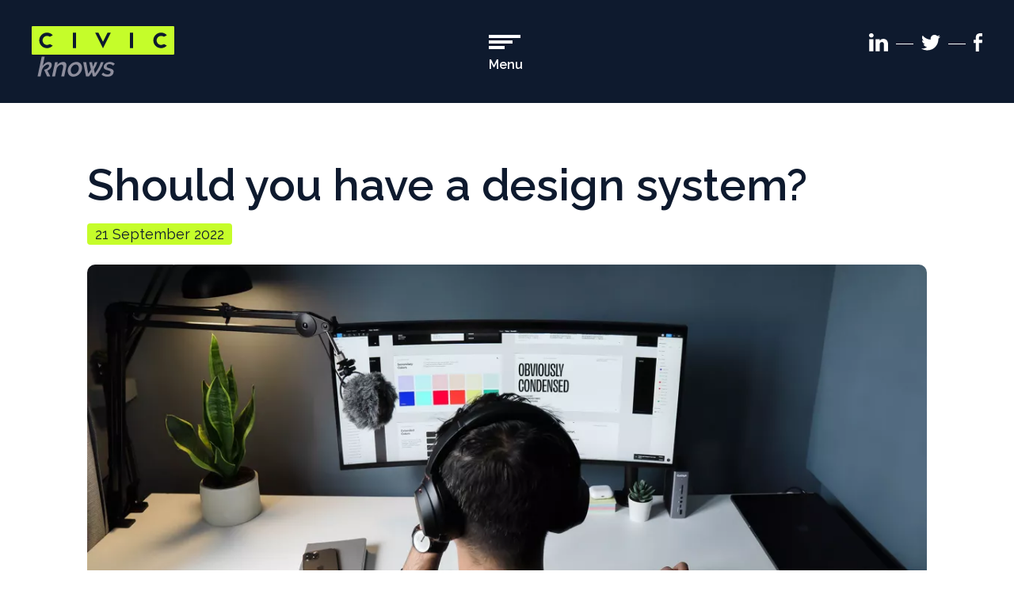

--- FILE ---
content_type: text/html; charset=UTF-8
request_url: https://www.civicuk.com/blog-item/should-you-have-design-system
body_size: 10134
content:
<!DOCTYPE html>
<html lang="en" dir="ltr" prefix="og: https://ogp.me/ns#">
  <head>
    <meta charset="utf-8" />
<meta name="description" content="The short answer to this is yes. However, if you don’t already have a fully annotated design system that informs every product decision made within your organisation, then this shouldn’t be something to fear or worry about." />
<link rel="canonical" href="https://www.civicuk.com/blog-item/should-you-have-design-system" />
<link rel="image_src" href="/sites/default/files/images/cover_image_1.jpg" />
<meta property="og:site_name" content="CIVIC UK" />
<meta property="og:url" content="https://www.civicuk.com/blog-item/should-you-have-design-system" />
<meta property="og:title" content="Should you have a design system?" />
<meta property="og:description" content="The short answer to this is yes. However, if you don’t already have a fully annotated design system that informs every product decision made within your organisation, then this shouldn’t be something to fear or worry about." />
<meta property="og:image" content="https://www.civicuk.com/sites/default/files/images/cover_image_1.jpg" />
<meta property="og:image" content="https://www.civicuk.comlooking at the computer screen. On the screen it&#039;s possible to see some colour palettes" />
<meta property="og:image" content="https://www.civicuk.coma white picture with &quot;Obviously condensed&quot; in black capital letters written on it" />
<meta property="og:image" content="https://www.civicuk.comand other digital elements.&quot; /&gt;" />
<meta name="twitter:card" content="summary" />
<meta name="twitter:title" content="Should you have a design system?" />
<meta name="twitter:description" content="The short answer to this is yes. However, if you don’t already have a fully annotated design system that informs every product decision made within your organisation, then this shouldn’t be something to fear or worry about." />
<meta name="twitter:site" content="@civicuk" />
<meta name="twitter:site:id" content="23603545" />
<meta name="twitter:image" content="https://www.civicuk.com/sites/default/files/images/cover_image_1.jpg" />
<meta name="Generator" content="Drupal 10 (https://www.drupal.org)" />
<meta name="MobileOptimized" content="width" />
<meta name="HandheldFriendly" content="true" />
<meta name="viewport" content="width=device-width, initial-scale=1.0" />
<meta name="google-site-verification" content="2e3dc0aFKVyRebzxcXFx4BLJnZz7k42_so8B1Opz50M" />
<link rel="icon" href="/sites/default/files/favicon.png" type="image/png" />

    <title>Should you have a design system? | CIVIC UK</title>
    <link rel="stylesheet" media="all" href="/sites/default/files/css/css_qNgo3wkwuMt6jdLjCDUU07zsYFjNcXCNbb2En-9103Q.css?delta=0&amp;language=en&amp;theme=civic&amp;include=eJxLzizLTNZPz8lPSszRLS6pzMnMS9dJBgsWFGUW50LZxRmJRak6xZXFJam5-kmJxakAZ54VkQ" />
<link rel="stylesheet" media="all" href="/sites/default/files/css/css_6CUQaFgHLAlxlvt24SrlgrA59xGchhUoSxa6yknojds.css?delta=1&amp;language=en&amp;theme=civic&amp;include=eJxLzizLTNZPz8lPSszRLS6pzMnMS9dJBgsWFGUW50LZxRmJRak6xZXFJam5-kmJxakAZ54VkQ" />

    
  </head>
  <body>
            <!-- Matomo Tag Manager -->
        <script type="text/javascript">
        var _mtm = _mtm || [];
        _mtm.push({'mtm.startTime': (new Date().getTime()), 'event': 'mtm.Start'});
        var d=document, g=d.createElement('script'), s=d.getElementsByTagName('script')[0];
        g.type='text/javascript'; g.async=true; g.defer=true; g.src='https://stats.civiccomputing.com/js/container_jeRGoLC3.js'; s.parentNode.insertBefore(g,s);
        </script>
        <!-- End Matomo Tag Manager -->
        <!--[if lt IE 8]>
      <p class="browserupgrade">
        You are using an <strong>outdated</strong> browser. Please
        <a href="http://browsehappy.com/">upgrade your browser</a> to improve
        your experience.
      </p>
    <![endif]--> 
    
      <div class="dialog-off-canvas-main-canvas" data-off-canvas-main-canvas>
    
<header> 
    <a href="#main-content" class="visually-hidden focusable skip-link" id="scroll-to-main">
    Skip to main content
  </a>
    <div class="main-menu-group" id="main-menu-group">
    <div class="container">
        <div class="menu--shape menu--shape-left">
            <picture>
		<source media="(max-width: 1200px)" sizes="1px" srcset="[data-uri] 1w"/>
		<img src="/themes/civic/shapes/shape-0017_1.png" alt="">
            </picture>
		</div>
        <div class="menu--shape menu--shape-right">
            <picture>
		<source media="(max-width: 1200px)" sizes="1px" srcset="[data-uri] 1w"/>
		<img src="/themes/civic/shapes/shape-0013_1.png" alt="">
            </picture>
	</div>
        <div class="main-menu-group__wrapper d-md-flex justify-content-md-center align-items-md-center">
            <div class="main-menu-group__wrapper__inside">
                <a id="menu--toggle--mobile" class="toggle menu--toggle is-active" aria-controls="main-menu"
                    aria-expanded="false" href="#" role="button">
                    <span class="menu--toggle__burger-icon"></span>
                    <span class="menu--toggle__title">Menu</span>
                    <span class="sr-only">Open Mobile Navigation</span>
                </a>
                <div class="main-menu-group__wrapper__inside__scroll">
                      <nav aria-labelledby="block-civic-main-menu-menu" id="block-civic-main-menu">
            
  <h4 class="visually-hidden" id="block-civic-main-menu-menu">Main navigation</h4>
  

         
    
          <ul class="menu menu--main clearfix" id="main-menu">
                    <li class="menu--main__item-diff">
                  <a href="/services" data-drupal-link-system-path="node/2">Services</a>
          <span tabindex="0" class="arrow arrow--down arrow--submenu-toggle arrow--down-white">
            <span class="sr-only">Toggle Submenu</span>                    
          </span>
              
          <ul>
                    <li class="menu--main__item-diff">
                      
           <a href="/service/discovery-and-ux" data-drupal-link-system-path="node/12">Discovery and UX</a>
                
      </li>
                <li class="menu--main__item-diff">
                      
           <a href="/service/design-and-creative" data-drupal-link-system-path="node/293">Design and creative</a>
                
      </li>
                <li>
                      
           <a href="/service/accessibility-evaluations-and-testing" data-drupal-link-system-path="node/13">Accessibility evaluations and testing</a>
                
      </li>
                <li>
                      
           <a href="/service/web-design-and-development" data-drupal-link-system-path="node/14">Web design and development</a>
                
      </li>
                <li>
                      
           <a href="/service/hosting-and-support" data-drupal-link-system-path="node/15">Hosting and support</a>
                
      </li>
        </ul>

  
                
      </li>
                <li class="menu--main__item-diff">
                  <a href="/solutions" data-drupal-link-system-path="node/3">Solutions</a>
          <span tabindex="0" class="arrow arrow--down arrow--submenu-toggle arrow--down-white">
            <span class="sr-only">Toggle Submenu</span>                    
          </span>
              
          <ul>
                    <li class="menu--main__item-diff">
                      
           <a href="/solution/cookie-control-gdpr-compliance" data-drupal-link-system-path="node/16">Cookie Control - GDPR compliance</a>
                
      </li>
                <li class="menu--main__item-diff">
                      
           <a href="/solution/user-generated-content-engine" data-drupal-link-system-path="node/17">User-generated content engine</a>
                
      </li>
                <li>
                      
           <a href="/solution/workflow-and-case-management" data-drupal-link-system-path="node/18">Workflow and case management</a>
                
      </li>
                <li>
                      
           <a href="/solution/learning-management-systems" data-drupal-link-system-path="node/19">Learning management systems</a>
                
      </li>
        </ul>

  
                
      </li>
                <li>
                      
           <a href="/about-us" data-drupal-link-system-path="node/4">About</a>
                
      </li>
                <li>
                      
           <a href="/partners" data-drupal-link-system-path="node/220">Partners</a>
                
      </li>
                <li>
                      
           <a href="/work" data-drupal-link-system-path="node/5">Work</a>
                
      </li>
                <li>
                      
           <a href="/blog" data-drupal-link-system-path="node/6">Blog</a>
                
      </li>
                <li>
                      
           <a href="/contact" data-drupal-link-system-path="node/7">Contact</a>
                
      </li>
        </ul>

  


  </nav>


                </div>
                <div class="social-group-follow mobile-up-hidden">
                    <div class="d-flex align-items-center">
                        <div class="social-group-follow__item-wrapper">
                            <a href="https://www.linkedin.com/company/civic-computing" class="social-group-follow__item-wrapper__item">
                                <img src="/themes/civic/elements/linkedin_white.svg" alt="linkedin Follow" />
                                <span class="sr-only">Linkedin follow</span>
                            </a>
                        </div>
                        <div class="social-group-follow__item-separator"></div>
                        <div class="social-group-follow__item-wrapper">
                            <a href="https://twitter.com/civicuk" class="social-group-follow__item-wrapper__item">
                                <img src="/themes/civic/elements/twitter_white.svg" alt="twitter Follow" />
                                <span class="sr-only">Twitter follow</span>
                            </a>
                        </div>
                        <div class="social-group-follow__item-separator"></div>
                        <div class="social-group-follow__item-wrapper">
                            <a href="https://www.facebook.com/civicuk/" class="social-group-follow__item-wrapper__item">
                                <img src="/themes/civic/elements/facebook_white.svg" alt="facebook Follow" />
                                <span class="sr-only">Facebook follow</span>
                            </a>
                        </div>
                    </div>
                </div>
            </div>
        </div>
    </div>
  </div>                         
                            
  <div class="header background-color--darkblue" id="header">
    <div class="container container--big">
        <div class="d-flex justify-content-between">
            <a href="/" class="logo">
                <img src="/themes/civic/elements/CIVIC_logo.svg" alt="civic knows" />
            </a>
            <div class="d-flex justify-content-between align-items-center">
                <a id="menu--toggle" class="toggle menu--toggle" aria-controls="main-menu" aria-expanded="false" href="#" role="button">
                    <span class="menu--toggle__burger-icon"></span>
                    <span class="menu--toggle__title">Menu</span>
                    <span class="sr-only">Open Main Navigation</span>
                </a>
            </div>
            <div class="social-group-follow mobile-hidden">
                <div class="d-flex align-items-center">
                    <div class="social-group-follow__item-wrapper">
                        <a href="https://www.linkedin.com/company/civic-computing" class="social-group-follow__item-wrapper__item">
                            <img src="/themes/civic/elements/linkedin_white.svg" alt="linkedin Follow" />
                            <span class="sr-only">Linkedin follow</span>
                        </a>
                    </div>
                    <div class="social-group-follow__item-separator"></div>
                    <div class="social-group-follow__item-wrapper">
                        <a href="https://twitter.com/civicuk" class="social-group-follow__item-wrapper__item">
                            <img src="/themes/civic/elements/twitter_white.svg" alt="twitter Follow" />
                            <span class="sr-only">Twitter follow</span>
                        </a>
                    </div>
                    <div class="social-group-follow__item-separator"></div>
                    <div class="social-group-follow__item-wrapper">
                        <a href="https://www.facebook.com/civicuk/" class="social-group-follow__item-wrapper__item">
                            <img src="/themes/civic/elements/facebook_white.svg" alt="facebook Follow" />
                            <span class="sr-only">Facebook follow</span>
                        </a>
                    </div>
                </div>
            </div>
        </div>
    </div>
  </div>
</header>
<div id="civic-main-wrapper">
  <main id="main" class="main">
    <a id="main-content" role="button" tabindex="-1"><span class="visually-hidden">Main content area</span></a>
    <div class="layout-content">        
         <div data-drupal-messages-fallback class="hidden"></div>
<div id="block-civic-content">
  
    
      
<article data-history-node-id="296">
  <section class="section section--main-content">
    <div class="container">
        <div class="post-main">
            <div class="textarea">
                <div class="d-xxl-flex justify-content-xl-between align-items-xl-center post-main__header">
                    <h1>Should you have a design system?</h1>
                    <div class="span-ticket-wraper d-md-flex justify-content-xxl-end">
                        <span class="span-ticket span-ticket--green text-big--h5"><time datetime="2022-09-21T12:00:00Z">21 September 2022</time>
</span>
                    </div>
                </div>

                <div class="img-wrapper--border">
                    <picture>
                        <source media="(max-width: 767px)" srcset="/sites/default/files/styles/558_x_377/public/images/cover_image_1.jpg?itok=LQxhpYXT"/>
                          <img loading="lazy" src="/sites/default/files/styles/1134_x_500/public/images/cover_image_1.jpg.webp?itok=L9OEba6V" width="1134" height="500" alt="The image shows a guy sitting at a desk, looking at the computer screen. On the screen it&#039;s possible to see some colour palettes, a white picture with &quot;Obviously condensed&quot; in black capital letters written on it, and other digital elements." />



                    </picture>

                </div>

                <div class="row post-main__sub">
                    <div class="col-md-6">
                        <p class="text-big--h4">
                            <strong>The short answer to this is yes. However, if you don’t already have a fully annotated design system that informs every product decision made within your organisation, then this shouldn’t be something to fear or worry about.</strong>
                        </p>
                    </div>

                    <div class="col-md-6 d-md-flex justify-content-md-end">
                        <div class="social-group-follow social-group-follow--share">
    <div class="d-flex align-items-end">
        <span class="align-self-center share-title">Share</span>
        <div class="social-group-follow__item-wrapper">
            <a href="https://twitter.com/intent/tweet?url=https://www.civicuk.com/blog-item/should-you-have-design-system&text=Should+you+have+a+design+system?" class="social-group-follow__item-wrapper__item">
		<img src=/themes/civic/elements/twitter.svg alt="twitter Follow" />
		<span class="sr-only">Twitter follow</span>
            </a>
        </div>
        <div class="social-group-follow__item-wrapper">
            <a href="https://www.linkedin.com/shareArticle?mini=true&url=https://www.civicuk.com/blog-item/should-you-have-design-system" class="social-group-follow__item-wrapper__item">
		<img src=/themes/civic/elements/linkedin.svg alt="linkedin Follow" />
		<span class="sr-only">Linkedin follow</span>
            </a>
        </div>
        <div class="social-group-follow__item-wrapper">
            <a href="https://www.facebook.com/sharer/sharer.php?u=https://www.civicuk.com/blog-item/should-you-have-design-system" class="social-group-follow__item-wrapper__item">
		<img src=/themes/civic/elements/facebook.svg alt="facebook Follow" />
		<span class="sr-only">Facebook follow</span>
            </a>
        </div>
        <div class="social-group-follow__item-wrapper">
            <a href="#" role="button" class="social-group-follow__item-wrapper__item sharePlus mobile-hidden"
               data-share-position="bottomCenter" data-share-icon-style="box"
               data-share-boxForm="vertical"
               data-share-networks="Mailto,Pinterest,Linkedin,Reddit,Tumblr,GooglePlus"
               data-share-share-button-class="share-plus">
		<img class="share-plus" src="/themes/civic/elements/plus.svg" alt="More networks for sharing" />
		<span class="sr-only">More sharing networks</span>
            </a>
            <a href="#" role="button" class="social-group-follow__item-wrapper__item sharePlus mobile-up-hidden"
               data-share-position="topCenter" data-share-icon-style="box"
               data-share-networks="Mailto,Pinterest,Linkedin,Reddit,Tumblr,GooglePlus"
               data-share-share-button-class="share-plus">
		<img class="share-plus" src="/themes/civic/elements/plus.svg" alt="More networks for sharing" />
		<span class="sr-only">More sharing networks</span>
            </a>
        </div>
    </div>
</div>

                    </div>
                </div>

                <div class="area-maxwidth--905 area-maxwidth--center textarea-block">
                  <p>As the world has hurtled towards the new digital landscape, with companies undergoing mass digital transformations in the way they do business, the need for a design system has grown. From brand consistency and seamless user experience to the speed of production and reduction in costs, a design system can play a key role.</p>

<h2 class="color--purple">What's a design system?</h2>

<p>Before we look at the reasons why you should have one, first off, let's look at what a design system is. Although part of it, a design system is much more than just a collection of UI elements and colour palettes. A design system sets out the rules for all aspects of how a product (for example website, app, internal platform, portal or system) should be designed and built. It also outlines the organisation's goals and what the product is out to achieve so that these are continually upheld as the product develops over time.</p>

<p>A design system is formed by setting out style guides, design principles, a pattern library and component library, as well as full documentation. Think of it as a ‘toolkit’ with verbal and visual guides and assets that ensure consistency across all your products.</p>

<h3 class="color--purple">Style guides</h3>

<p>This is the information you would normally expect to find within style guides – specifications around typography, colour palettes, spacing and grids, brand marks and logos as well as any iconography available.</p>

<h3 class="color--purple">Design principles</h3>

<p>Principles are used to steer the direction of tone and content across all products to ensure that there’s consistency and familiarity for users when engaging with any particular product from the same organisation. These should be short and succinct to ensure that they can be actionable, these can often just be a single word like ‘Human’, ‘Approachable’, ‘Useful’, or more emotive, for example, Androids' design principle ‘Simplify my life’.</p>

<h3 class="color--purple">Pattern library</h3>

<p>A pattern library is the collation of all UI elements and the different variables available for each. Not only does this guide entail how components should look, but it should also detail how the elements should be used and where, as well as their relationship with other elements within the pattern library. So this is where different button states such as primary, secondary, loading and disabled should be explained – from their styling, to when they should be used.</p>

<h3 class="color--purple">Component library</h3>

<p>The component library is the fully developed version of the pattern library, so where all of the components are coded with all of the guidance and annotations from the pattern library in place. These components can then be reused across a suite of products within an organisation.</p>

<p>So now that we’ve established what a design system is, what are the benefits of creating one for your organisation?</p>

<h2 class="color--purple">Save time and money</h2>

<p>Although setting up a design system requires some initial investment in both time and money, the benefit of having one is to save on both of these over time as products develop or new products are created. This is due to the reusability of coded components for developers and reusable patterns and UI components for working up designs. So making up visual prototypes or even building early developed prototypes are much quicker to get into testing or even push live.</p>

<h2 class="color--purple">A single source of truth</h2>

<p>A challenge for a lot of organisations, especially with multiple products within a suite, can be design consistency. Especially over time. Adopting the implementation of a design system gives you a single source of truth that feeds in to all products to ensure consistency across all digital touchpoints. If revisions or updates are applied to the overall brand guidelines then these can be updated on the design system and this will then run across all products, to retain brand consistency.</p>

<h2 class="color--purple">Improve team collaboration</h2>

<p>This can apply to existing cross-team working or when integrating new members of a team, a design system can help bring people within an organisation together. By having one central design repository along with clear guidelines and annotation, different members of a team from developers and designers to product managers and tech leads can all be working from the same source of truth, installing consistency and making it easier for the different teams to work together. This allows collaboration across different teams to be smooth, creating more space for innovation and creative thinking as everyone is working from the same toolkit.</p>

<h2 class="color--purple">So do you need a design system?</h2>

<p>If you have multiple digital products and you don’t already have a design system in place, then this would definitely be something worth investing in to ensure brand consistency and that design principles are reflected across your suite of products.</p>

<p>If you only have a single product, website or app, then the answer would still be yes. However, you may not need all aspects that would benefit a larger team with multiple products. Establishing a solid style guide, principles and pattern library will allow you to install consistency in your product and allow it to grow over time. If this includes developing a larger suite of products or multiple websites, then you are in a good position to start building a larger design system from the foundations you have in place.</p>

<p>The size of your organisation and digital landscape are key aspects to whether you really need to have a design system in place, but having the foundations of one, even if not a fully built toolkit can still be hugely beneficial and should be something you have or are working towards no matter your size.</p>

<p>To see the extent of how design systems can be utilised to cover all aspects of a product you only need to look at some of the big players like IBM’s <a href="https://carbondesignsystem.com/">Carbon</a> and Google’s <a href="https://material.io/">Material</a> to see how it’s done.</p>

<p>Take a look at our <a href="https://www.civicuk.com/service/web-design-and-development">web design and development</a> services to see how we can help.</p>


                  <div class="post-main__footer">
                    <div class="post-main__footer__up">
                        <div class="row row--20 d-flex align-items-center">

                            <div class="col-md-6">
                                <div class="social-group-follow social-group-follow--share">
    <div class="d-flex align-items-end">
        <span class="align-self-center share-title">Share</span>
        <div class="social-group-follow__item-wrapper">
            <a href="https://twitter.com/intent/tweet?url=https://www.civicuk.com/blog-item/should-you-have-design-system&text=Should+you+have+a+design+system?" class="social-group-follow__item-wrapper__item">
		<img src=/themes/civic/elements/twitter.svg alt="twitter Follow" />
		<span class="sr-only">Twitter follow</span>
            </a>
        </div>
        <div class="social-group-follow__item-wrapper">
            <a href="https://www.linkedin.com/shareArticle?mini=true&url=https://www.civicuk.com/blog-item/should-you-have-design-system" class="social-group-follow__item-wrapper__item">
		<img src=/themes/civic/elements/linkedin.svg alt="linkedin Follow" />
		<span class="sr-only">Linkedin follow</span>
            </a>
        </div>
        <div class="social-group-follow__item-wrapper">
            <a href="https://www.facebook.com/sharer/sharer.php?u=https://www.civicuk.com/blog-item/should-you-have-design-system" class="social-group-follow__item-wrapper__item">
		<img src=/themes/civic/elements/facebook.svg alt="facebook Follow" />
		<span class="sr-only">Facebook follow</span>
            </a>
        </div>
        <div class="social-group-follow__item-wrapper">
            <a href="#" role="button" class="social-group-follow__item-wrapper__item sharePlus mobile-hidden"
               data-share-position="middleRight" data-share-icon-style="box"
               data-share-boxForm="horizontal"
               data-share-networks="Mailto,Pinterest,Linkedin,Reddit,Tumblr,GooglePlus"
               data-share-share-button-class="share-plus">
		<img class="share-plus" src="/themes/civic/elements/plus.svg" alt="More networks for sharing" />
		<span class="sr-only">More sharing networks</span>
            </a>
            <a href="#" role="button" class="social-group-follow__item-wrapper__item sharePlus mobile-up-hidden"
               data-share-position="topCenter" data-share-icon-style="box"
               data-share-networks="Mailto,Pinterest,Linkedin,Reddit,Tumblr,GooglePlus"
               data-share-share-button-class="share-plus">
		<img class="share-plus" src="/themes/civic/elements/plus.svg" alt="More networks for sharing" />
		<span class="sr-only">More sharing networks</span>
            </a>
        </div>
    </div>
</div>

                            </div>

                            <div class="col-md-6">
                                <div class=" d-flex justify-content-between">
                                     <a href="/blog-item/spring-boot-osiv" class="cta-link color--purple d-flex align-items-center"><span class="arrow arrow--left purple" aria-hidden="true"></span>Previous</a><a href="/blog-item/g-cloud-success-ibexa-dxp" class="cta-link color--purple d-flex align-items-center">Next<span class="arrow arrow--right purple" aria-hidden="true"></span></a>
  
                                </div>
                            </div>
                        </div>
                    </div>
                                          <div class="post-main__footer__down">
                        <div class="categories-list-group">
                            <p>
				<span class="text-big--h4">Categories: </span>
				                <a href="/blog?category%5B47%5D=47"><span class="sr-only">Filter blogs by </span>Design and creative</a>,                 <a href="/blog?category%5B43%5D=43"><span class="sr-only">Filter blogs by </span>Web design</a>
                            </p>
                        </div>
                      </div>
                                      </div>
                </div>

            </div>

        </div>
    </div>
  </section>

  

      <section class="section section--related-posts section--boxes-filter">
        <div class="container">
    <div class="textarea">
        <div class="related-posts">
            <div class="related-posts__title-group d-md-flex align-items-md-center justify-content-md-between">
                <h3 class="related-posts__title-group__title"><em>Related posts</em></h3>
                <a class="cta-link related-posts__title-group__cta-link d-flex align-items-center mobile-hidden" href="/blog">
                    View all posts<span class="arrow arrow--right" aria-hidden="true"></span>
                </a>
            </div>

            <div class="boxes-area padding--bottom-0">
                <div class="row row--25">
                                            <div class="col-md-6">
                            <div class="box">
                                <a href="/blog-item/spring-boot-osiv">
                                    <div class="box__image">
                                        <img src="/sites/default/files/styles/558_x_377/public/images/spring.png?itok=AoIC_sZx" alt="">
                                        <span class="span-ticket span-ticket--absolute span-ticket--green text-big--h5">05 September 2022</span>

                                    </div>
                                    <div class="box__text">
                                        <p class="text-big--h4 box__text__title">Spring Boot &amp; OSIV</p>
                                        <p>The dreaded Open-Session-In-View, or OSIV, is a software design pattern that aims to simplify the communication between a web application’s persistence layer and a database. This communication is usually achieved by utilising the concept of a Session that ORM providers use to maintain a connection with said database. </p>
                                    </div>
                                </a>
                            </div>
                        </div>
                                            <div class="col-md-6">
                            <div class="box">
                                <a href="/blog-item/responsive-images-drupal">
                                    <div class="box__image">
                                        <img src="/sites/default/files/styles/558_x_377/public/images/7520060.jpg?itok=otwKWvqm" alt="">
                                        <span class="span-ticket span-ticket--absolute span-ticket--green text-big--h5">26 August 2022</span>

                                    </div>
                                    <div class="box__text">
                                        <p class="text-big--h4 box__text__title">Responsive images in Drupal</p>
                                        <p>In this blog post we discuss how you can take advantage of Drupal’s built-in responsive image module to optimise page load speed on various devices.</p>
                                    </div>
                                </a>
                            </div>
                        </div>
                                    </div>
                <div class="view-all-projects-mobile mobile-up-hidden">
                    <div class="d-flex justify-content-end">
                        <a class="cta-link related-posts__title-group__cta-link d-flex align-items-center" href="/blog">
                            View all posts<span class="arrow arrow--right" aria-hidden="true"></span>
                        </a>
                    </div>
                </div>
            </div>
        </div>
    </div>
</div>

    </section>
  
</article>

  

  </div>


   
    </div>
  </main>
    
  <footer class="footer background-color--darkblue" id="footer">
  <div class="container">
    <div class="footer__up">
      <a href="/" class="footer__logo">
        <img src="/themes/civic/elements/CIVIC_logo.svg" alt="civic knows" />
      </a>
    </div>
    <div class="footer__middle">
      <div class="d-md-flex justify-content-md-between">
        <div class="footer__middle__left d-xl-flex flex--mdrow">
          <div class="footer__widget footer__widget--text footer__widget--top-margin">
            <p>
              12 South Charlotte Street,<br>
Edinburgh, Scotland<br>
EH2 4AX
            </p>
          </div>
          <div class="footer__widget footer__widget--text footer__widget--top-margin">
            <p>
               <a href="mailto:info@civicuk.com" class="email-tag"><strong>info@civicuk.com</strong></a>
            </p>
            <p>
              <a href="tel:+441316249830" class="telephone-tag">+44 (0)131 624 9830</a>
            </p>
          </div>
        </div>
        <div class="footer__middle__right">
            <nav aria-labelledby="block-mainnavigation-menu" id="block-mainnavigation">
            
  <h4 class="visually-hidden" id="block-mainnavigation-menu">Main site links</h4>
  

        
              <ul class="menu mennu--footer-middle d-md-flex">
              <li>
        <a href="/services" data-drupal-link-system-path="node/2">Services</a>
              </li>
          <li>
        <a href="/solutions" data-drupal-link-system-path="node/3">Solutions</a>
              </li>
          <li>
        <a href="/about-us" data-drupal-link-system-path="node/4">About</a>
              </li>
          <li>
        <a href="/partners" data-drupal-link-system-path="node/220">Partners</a>
              </li>
          <li>
        <a href="/work" data-drupal-link-system-path="node/5">Work</a>
              </li>
          <li>
        <a href="/blog" data-drupal-link-system-path="node/6">Blog</a>
              </li>
          <li>
        <a href="/contact" data-drupal-link-system-path="node/7">Contact</a>
              </li>
        </ul>
  


  </nav>


        </div>
      </div>
    </div>
    <div class="footer__down">
      <div class="d-md-flex justify-content-md-between align-items-md-center">
        <div class="footer__down__left">
          <div class="footer__widget footer__widget--text">
            <p class="copyrights-text">
              © CIVIC 2025. All rights reserved.
            </p>
          </div>
        </div>
        <button class="button button--small button--blue-transparent" id="scrollTop">
          <span class="arrow arrow--top arrow--top-white" aria-hidden="true"></span>
          <span class="sr-only">Scroll to top</span>
        </button>
        <div class="footer__down__right">
             <nav aria-labelledby="block-footer-menu" id="block-footer">
            
  <h4 class="visually-hidden" id="block-footer-menu">Secondary navigation</h4>
  

        
              <ul class="menu mennu--footer-down d-flex">
              <li>
        <a href="/accessibility-statement" data-drupal-link-system-path="node/8">Accessibility</a>
              </li>
          <li>
        <a href="/jobs" data-drupal-link-system-path="node/128">Jobs</a>
              </li>
          <li>
        <a href="/privacy" data-drupal-link-system-path="node/9">Privacy</a>
              </li>
          <li>
        <a href="/sitemap" data-drupal-link-system-path="sitemap">Sitemap</a>
              </li>
        </ul>
  


  </nav>


        </div>
      </div>
    </div>
  </div>
</footer>
</div>


  </div>

    
    <script type="application/json" data-drupal-selector="drupal-settings-json">{"path":{"baseUrl":"\/","pathPrefix":"","currentPath":"node\/296","currentPathIsAdmin":false,"isFront":false,"currentLanguage":"en","civiccookiecontrol_path":"modules\/contrib\/civicccookiecontrol"},"pluralDelimiter":"\u0003","suppressDeprecationErrors":true,"civiccookiecontrol":"{\u0022apiKey\u0022:\u0022592b99ebdf88c091dad9b556b6d8de236ac97687\u0022,\u0022product\u0022:\u0022PRO_MULTISITE\u0022,\u0022logConsent\u0022:true,\u0022consentCookieExpiry\u0022:90,\u0022encodeCookie\u0022:false,\u0022subDomains\u0022:false,\u0022notifyOnce\u0022:false,\u0022rejectButton\u0022:true,\u0022toggleType\u0022:\u0022slider\u0022,\u0022closeStyle\u0022:\u0022icon\u0022,\u0022settingsStyle\u0022:\u0022link\u0022,\u0022initialState\u0022:\u0022NOTIFY\u0022,\u0022layout\u0022:\u0022SLIDEOUT\u0022,\u0022position\u0022:\u0022LEFT\u0022,\u0022theme\u0022:\u0022DARK\u0022,\u0022necessaryCookies\u0022:[\u0022HAAPPLB\u0022,\u0022HACIVIC\u0022,\u0022HACIVICLB\u0022,\u0022jwtPld\u0022,\u0022jwtSig\u0022],\u0022optionalCookies\u0022:[{\u0022name\u0022:\u0022analytics\u0022,\u0022label\u0022:\u0022Analytical Cookies\u0022,\u0022description\u0022:\u0022\u003Cp\u003EAnalytical cookies help us to improve our website by collecting and reporting information on its usage.\u003C\/p\u003E\\r\\n\u0022,\u0022cookies\u0022:[\u0022_ga\u0022,\u0022_gid\u0022,\u0022_gat\u0022,\u0022__utma\u0022,\u0022__utmt\u0022,\u0022__utmb\u0022,\u0022__utmc\u0022,\u0022__utmz\u0022,\u0022__utmv\u0022,\u0022_tmc\u0022,\u0022_taj\u0022,\u0022_pk_*\u0022,\u0022_pk*\u0022,\u0022_pk_ref\u0022,\u0022_pk_cvar\u0022,\u0022_pk_id\u0022,\u0022_pk_ses\u0022,\u0022MATOMO_SESSID\u0022],\u0022onAccept\u0022:\u0022function(){\/*\\r\\nvar _paq = _paq || [];\\r\\n    _paq.push([\u0027disableCookies\u0027]);\\r\\n    _paq.push([\u0027trackPageView\u0027]);\\r\\n    _paq.push([\u0027enableLinkTracking\u0027]);\\r\\n    (function() {\\r\\n        var u=\\\u0022\/\/stats.civiccomputing.com\/\\\u0022;\\r\\n        _paq.push([\u0027setTrackerUrl\u0027, u+\u0027piwik.php\u0027]);\\r\\n        _paq.push([\u0027setSiteId\u0027, \u00271\u0027]);\\r\\n        var d=document, g=d.createElement(\u0027script\u0027), s=d.getElementsByTagName(\u0027script\u0027)[0];\\r\\n        g.type=\u0027text\/javascript\u0027; g.async=true; g.defer=true; g.src=u+\u0027piwik.js\u0027; s.parentNode.insertBefore(g,s);\\r\\n    })();\\r\\n*\/\\r\\nsetTimeout(function(){ window._mtm.push({ \\\u0022event\\\u0022: \\\u0022analytics-consent-matomo\\\u0022 });  }, 100);\\r\\n}\u0022,\u0022onRevoke\u0022:\u0022function(){setTimeout(function(){ window._mtm.push({ \\\u0022event\\\u0022: \\\u0022analytics-reject-matomo\\\u0022 });  }, 100);}\u0022,\u0022recommendedState\u0022:true,\u0022lawfulBasis\u0022:\u0022consent\u0022}],\u0022excludedCountries\u0022:[],\u0022debug\u0022:false,\u0022setInnerHTML\u0022:true,\u0022wrapInnerHTML\u0022:false,\u0022mode\u0022:\u0022GDPR\u0022,\u0022acceptBehaviour\u0022:\u0022recommended\u0022,\u0022closeOnGlobalChange\u0022:true,\u0022notifyDismissButton\u0022:true,\u0022sameSiteCookie\u0022:true,\u0022sameSiteValue\u0022:\u0022Strict\u0022,\u0022iabCMP\u0022:false,\u0022statement\u0022:{\u0022description\u0022:\u0022For more detailed information on the cookies we use, please check our\u0022,\u0022name\u0022:\u0022Privacy Policy\u0022,\u0022updated\u0022:\u002202\/02\/2021\u0022,\u0022url\u0022:\u0022https:\/\/www.civicuk.com\/privacy\u0022},\u0022ccpaConfig\u0022:[],\u0022accessibility\u0022:{\u0022accessKey\u0022:\u0022C\u0022,\u0022overlay\u0022:true,\u0022outline\u0022:true,\u0022disableSiteScrolling\u0022:false},\u0022text\u0022:{\u0022title\u0022:\u0022This site uses cookies.\u0022,\u0022intro\u0022:\u0022\u003Cp\u003ESome of these cookies are essential, while others help us to improve your experience by providing insights into how the site is being used.\u003C\/p\u003E\\r\\n\u0022,\u0022acceptRecommended\u0022:\u0022Accept Recommended Settings\u0022,\u0022acceptSettings\u0022:\u0022I Accept\u0022,\u0022rejectSettings\u0022:\u0022I Do Not Accept\u0022,\u0022necessaryTitle\u0022:\u0022Necessary Cookies\u0022,\u0022necessaryDescription\u0022:\u0022\u003Cp\u003ENecessary cookies enable core functionality. The website cannot function properly without these cookies, and can only be disabled by changing your browser preferences.\u003C\/p\u003E\\r\\n\u0022,\u0022thirdPartyTitle\u0022:\u0022Warning: Some cookies require your attention.\u0022,\u0022thirdPartyDescription\u0022:\u0022\u003Cp\u003EConsent for the following cookies could not be automatically revoked. Please follow the link(s) below to opt out manually.\u003C\/p\u003E\\r\\n\u0022,\u0022on\u0022:\u0022On\u0022,\u0022off\u0022:\u0022Off\u0022,\u0022notifyTitle\u0022:\u0022Your choice regarding cookies on this site\u0022,\u0022notifyDescription\u0022:\u0022\u003Cp\u003EWe use cookies to optimise site functionality and give you the best possible experience.\u003C\/p\u003E\\r\\n\u0022,\u0022accept\u0022:\u0022I Accept\u0022,\u0022reject\u0022:\u0022I Do Not Accept\u0022,\u0022settings\u0022:\u0022Cookie Preferences\u0022,\u0022closeLabel\u0022:\u0022Close\u0022,\u0022cornerButton\u0022:\u0022Set cookie preferences.\u0022,\u0022landmark\u0022:\u0022Cookie preferences.\u0022,\u0022showVendors\u0022:\u0022Show vendors within this category\u0022,\u0022thirdPartyCookies\u0022:\u0022This vendor may set third party cookies.\u0022,\u0022readMore\u0022:\u0022Read more\u0022},\u0022branding\u0022:{\u0022fontFamily\u0022:\u0022Raleway\u0022,\u0022fontSizeTitle\u0022:\u0022em\u0022,\u0022fontSize\u0022:\u0022em\u0022,\u0022fontColor\u0022:\u0022#ffffff\u0022,\u0022backgroundColor\u0022:\u0022#0e1a2e\u0022,\u0022toggleText\u0022:\u0022#b164c0\u0022,\u0022toggleColor\u0022:\u0022#b164c0\u0022,\u0022toggleBackground\u0022:\u0022#ffffff\u0022,\u0022buttonIconWidth\u0022:\u0022px\u0022,\u0022buttonIconHeight\u0022:\u0022px\u0022,\u0022rejectText\u0022:null,\u0022rejectBackground\u0022:\u0022\u0022,\u0022closeText\u0022:\u0022\u0022,\u0022closeBackground\u0022:\u0022\u0022,\u0022notifyFontColor\u0022:\u0022\u0022,\u0022notifyBackgroundColor \u0022:\u0022\u0022},\u0022locales\u0022:[]}","civicCharts":{"colorscheme":["rgb(123, 202, 226)","rgb(233, 225, 23)","rgb(151, 151, 150)","rgb(116, 182, 48)","rgb(245, 148, 47)","rgb(27, 178, 186)","rgb(197, 253, 42)","rgb(123, 64, 135)","rgb(14, 26, 46)"]},"user":{"uid":0,"permissionsHash":"ff0b8f251299c361d92efd6d88a60509081ce89e2dd5cd0f55da40988c2bfb51"}}</script>
<script src="/sites/default/files/js/js_jeZVnOc3C0g6v7ffMKwHytI0m7v-E6mb12qPVlbRGkI.js?scope=footer&amp;delta=0&amp;language=en&amp;theme=civic&amp;include=eJxLzizLTNZPz8lPSszRLS6pzMnMS9dJBgsWFGUW50LZxclF-Tk5uYnpmckwkYzEolQIOzk_PzszNTk_rwSoSB9TSK84taQEaG4xccotAd3POqE"></script>
<script src="https://cc.cdn.civiccomputing.com/9/cookieControl-9.x.min.js"></script>

      </body>
</html>



--- FILE ---
content_type: text/css
request_url: https://www.civicuk.com/sites/default/files/css/css_6CUQaFgHLAlxlvt24SrlgrA59xGchhUoSxa6yknojds.css?delta=1&language=en&theme=civic&include=eJxLzizLTNZPz8lPSszRLS6pzMnMS9dJBgsWFGUW50LZxRmJRak6xZXFJam5-kmJxakAZ54VkQ
body_size: 19881
content:
@import url(https://fonts.googleapis.com/css2?family=Raleway:ital,wght@0,100;0,200;0,300;0,400;0,500;0,600;0,700;0,800;0,900;1,100;1,200;1,300;1,400;1,500;1,600;1,700;1,800;1,900&display=swap);
/* @license GPL-2.0-or-later https://www.drupal.org/licensing/faq */
html{-ms-overflow-style:scrollbar;box-sizing:border-box}*,:after,:before{box-sizing:inherit}.container{margin-left:auto;margin-right:auto;padding-left:15px;padding-right:15px;width:100%}@media (min-width:576px){.container{max-width:540px}}@media (min-width:768px){.container{max-width:720px}}@media (min-width:992px){.container{max-width:960px}}@media (min-width:1200px){.container{max-width:1140px}}.container-fluid{margin-left:auto;margin-right:auto;padding-left:15px;padding-right:15px;width:100%}.row{display:-ms-flexbox;display:flex;-ms-flex-wrap:wrap;flex-wrap:wrap;margin-left:-15px;margin-right:-15px}.no-gutters{margin-left:0;margin-right:0}.no-gutters>.col,.no-gutters>[class*=col-]{padding-left:0;padding-right:0}.col,.col-1,.col-10,.col-11,.col-12,.col-2,.col-3,.col-4,.col-5,.col-6,.col-7,.col-8,.col-9,.col-auto,.col-lg,.col-lg-1,.col-lg-10,.col-lg-11,.col-lg-12,.col-lg-2,.col-lg-3,.col-lg-4,.col-lg-5,.col-lg-6,.col-lg-7,.col-lg-8,.col-lg-9,.col-lg-auto,.col-md,.col-md-1,.col-md-10,.col-md-11,.col-md-12,.col-md-2,.col-md-3,.col-md-4,.col-md-5,.col-md-6,.col-md-7,.col-md-8,.col-md-9,.col-md-auto,.col-sm,.col-sm-1,.col-sm-10,.col-sm-11,.col-sm-12,.col-sm-2,.col-sm-3,.col-sm-4,.col-sm-5,.col-sm-6,.col-sm-7,.col-sm-8,.col-sm-9,.col-sm-auto,.col-xl,.col-xl-1,.col-xl-10,.col-xl-11,.col-xl-12,.col-xl-2,.col-xl-3,.col-xl-4,.col-xl-5,.col-xl-6,.col-xl-7,.col-xl-8,.col-xl-9,.col-xl-auto{padding-left:15px;padding-right:15px;position:relative;width:100%}.col{-ms-flex-preferred-size:0;-ms-flex-positive:1;flex-basis:0;flex-grow:1;max-width:100%}.col-auto{-ms-flex:0 0 auto;flex:0 0 auto;max-width:100%;width:auto}.col-1{-ms-flex:0 0 8.333333%;flex:0 0 8.333333%;max-width:8.333333%}.col-2{-ms-flex:0 0 16.666667%;flex:0 0 16.666667%;max-width:16.666667%}.col-3{-ms-flex:0 0 25%;flex:0 0 25%;max-width:25%}.col-4{-ms-flex:0 0 33.333333%;flex:0 0 33.333333%;max-width:33.333333%}.col-5{-ms-flex:0 0 41.666667%;flex:0 0 41.666667%;max-width:41.666667%}.col-6{-ms-flex:0 0 50%;flex:0 0 50%;max-width:50%}.col-7{-ms-flex:0 0 58.333333%;flex:0 0 58.333333%;max-width:58.333333%}.col-8{-ms-flex:0 0 66.666667%;flex:0 0 66.666667%;max-width:66.666667%}.col-9{-ms-flex:0 0 75%;flex:0 0 75%;max-width:75%}.col-10{-ms-flex:0 0 83.333333%;flex:0 0 83.333333%;max-width:83.333333%}.col-11{-ms-flex:0 0 91.666667%;flex:0 0 91.666667%;max-width:91.666667%}.col-12{-ms-flex:0 0 100%;flex:0 0 100%;max-width:100%}.order-first{-ms-flex-order:-1;order:-1}.order-last{-ms-flex-order:13;order:13}.order-0{-ms-flex-order:0;order:0}.order-1{-ms-flex-order:1;order:1}.order-2{-ms-flex-order:2;order:2}.order-3{-ms-flex-order:3;order:3}.order-4{-ms-flex-order:4;order:4}.order-5{-ms-flex-order:5;order:5}.order-6{-ms-flex-order:6;order:6}.order-7{-ms-flex-order:7;order:7}.order-8{-ms-flex-order:8;order:8}.order-9{-ms-flex-order:9;order:9}.order-10{-ms-flex-order:10;order:10}.order-11{-ms-flex-order:11;order:11}.order-12{-ms-flex-order:12;order:12}.offset-1{margin-left:8.333333%}.offset-2{margin-left:16.666667%}.offset-3{margin-left:25%}.offset-4{margin-left:33.333333%}.offset-5{margin-left:41.666667%}.offset-6{margin-left:50%}.offset-7{margin-left:58.333333%}.offset-8{margin-left:66.666667%}.offset-9{margin-left:75%}.offset-10{margin-left:83.333333%}.offset-11{margin-left:91.666667%}@media (min-width:576px){.col-sm{-ms-flex-preferred-size:0;-ms-flex-positive:1;flex-basis:0;flex-grow:1;max-width:100%}.col-sm-auto{-ms-flex:0 0 auto;flex:0 0 auto;max-width:100%;width:auto}.col-sm-1{-ms-flex:0 0 8.333333%;flex:0 0 8.333333%;max-width:8.333333%}.col-sm-2{-ms-flex:0 0 16.666667%;flex:0 0 16.666667%;max-width:16.666667%}.col-sm-3{-ms-flex:0 0 25%;flex:0 0 25%;max-width:25%}.col-sm-4{-ms-flex:0 0 33.333333%;flex:0 0 33.333333%;max-width:33.333333%}.col-sm-5{-ms-flex:0 0 41.666667%;flex:0 0 41.666667%;max-width:41.666667%}.col-sm-6{-ms-flex:0 0 50%;flex:0 0 50%;max-width:50%}.col-sm-7{-ms-flex:0 0 58.333333%;flex:0 0 58.333333%;max-width:58.333333%}.col-sm-8{-ms-flex:0 0 66.666667%;flex:0 0 66.666667%;max-width:66.666667%}.col-sm-9{-ms-flex:0 0 75%;flex:0 0 75%;max-width:75%}.col-sm-10{-ms-flex:0 0 83.333333%;flex:0 0 83.333333%;max-width:83.333333%}.col-sm-11{-ms-flex:0 0 91.666667%;flex:0 0 91.666667%;max-width:91.666667%}.col-sm-12{-ms-flex:0 0 100%;flex:0 0 100%;max-width:100%}.order-sm-first{-ms-flex-order:-1;order:-1}.order-sm-last{-ms-flex-order:13;order:13}.order-sm-0{-ms-flex-order:0;order:0}.order-sm-1{-ms-flex-order:1;order:1}.order-sm-2{-ms-flex-order:2;order:2}.order-sm-3{-ms-flex-order:3;order:3}.order-sm-4{-ms-flex-order:4;order:4}.order-sm-5{-ms-flex-order:5;order:5}.order-sm-6{-ms-flex-order:6;order:6}.order-sm-7{-ms-flex-order:7;order:7}.order-sm-8{-ms-flex-order:8;order:8}.order-sm-9{-ms-flex-order:9;order:9}.order-sm-10{-ms-flex-order:10;order:10}.order-sm-11{-ms-flex-order:11;order:11}.order-sm-12{-ms-flex-order:12;order:12}.offset-sm-0{margin-left:0}.offset-sm-1{margin-left:8.333333%}.offset-sm-2{margin-left:16.666667%}.offset-sm-3{margin-left:25%}.offset-sm-4{margin-left:33.333333%}.offset-sm-5{margin-left:41.666667%}.offset-sm-6{margin-left:50%}.offset-sm-7{margin-left:58.333333%}.offset-sm-8{margin-left:66.666667%}.offset-sm-9{margin-left:75%}.offset-sm-10{margin-left:83.333333%}.offset-sm-11{margin-left:91.666667%}}@media (min-width:768px){.col-md{-ms-flex-preferred-size:0;-ms-flex-positive:1;flex-basis:0;flex-grow:1;max-width:100%}.col-md-auto{-ms-flex:0 0 auto;flex:0 0 auto;max-width:100%;width:auto}.col-md-1{-ms-flex:0 0 8.333333%;flex:0 0 8.333333%;max-width:8.333333%}.col-md-2{-ms-flex:0 0 16.666667%;flex:0 0 16.666667%;max-width:16.666667%}.col-md-3{-ms-flex:0 0 25%;flex:0 0 25%;max-width:25%}.col-md-4{-ms-flex:0 0 33.333333%;flex:0 0 33.333333%;max-width:33.333333%}.col-md-5{-ms-flex:0 0 41.666667%;flex:0 0 41.666667%;max-width:41.666667%}.col-md-6{-ms-flex:0 0 50%;flex:0 0 50%;max-width:50%}.col-md-7{-ms-flex:0 0 58.333333%;flex:0 0 58.333333%;max-width:58.333333%}.col-md-8{-ms-flex:0 0 66.666667%;flex:0 0 66.666667%;max-width:66.666667%}.col-md-9{-ms-flex:0 0 75%;flex:0 0 75%;max-width:75%}.col-md-10{-ms-flex:0 0 83.333333%;flex:0 0 83.333333%;max-width:83.333333%}.col-md-11{-ms-flex:0 0 91.666667%;flex:0 0 91.666667%;max-width:91.666667%}.col-md-12{-ms-flex:0 0 100%;flex:0 0 100%;max-width:100%}.order-md-first{-ms-flex-order:-1;order:-1}.order-md-last{-ms-flex-order:13;order:13}.order-md-0{-ms-flex-order:0;order:0}.order-md-1{-ms-flex-order:1;order:1}.order-md-2{-ms-flex-order:2;order:2}.order-md-3{-ms-flex-order:3;order:3}.order-md-4{-ms-flex-order:4;order:4}.order-md-5{-ms-flex-order:5;order:5}.order-md-6{-ms-flex-order:6;order:6}.order-md-7{-ms-flex-order:7;order:7}.order-md-8{-ms-flex-order:8;order:8}.order-md-9{-ms-flex-order:9;order:9}.order-md-10{-ms-flex-order:10;order:10}.order-md-11{-ms-flex-order:11;order:11}.order-md-12{-ms-flex-order:12;order:12}.offset-md-0{margin-left:0}.offset-md-1{margin-left:8.333333%}.offset-md-2{margin-left:16.666667%}.offset-md-3{margin-left:25%}.offset-md-4{margin-left:33.333333%}.offset-md-5{margin-left:41.666667%}.offset-md-6{margin-left:50%}.offset-md-7{margin-left:58.333333%}.offset-md-8{margin-left:66.666667%}.offset-md-9{margin-left:75%}.offset-md-10{margin-left:83.333333%}.offset-md-11{margin-left:91.666667%}}@media (min-width:992px){.col-lg{-ms-flex-preferred-size:0;-ms-flex-positive:1;flex-basis:0;flex-grow:1;max-width:100%}.col-lg-auto{-ms-flex:0 0 auto;flex:0 0 auto;max-width:100%;width:auto}.col-lg-1{-ms-flex:0 0 8.333333%;flex:0 0 8.333333%;max-width:8.333333%}.col-lg-2{-ms-flex:0 0 16.666667%;flex:0 0 16.666667%;max-width:16.666667%}.col-lg-3{-ms-flex:0 0 25%;flex:0 0 25%;max-width:25%}.col-lg-4{-ms-flex:0 0 33.333333%;flex:0 0 33.333333%;max-width:33.333333%}.col-lg-5{-ms-flex:0 0 41.666667%;flex:0 0 41.666667%;max-width:41.666667%}.col-lg-6{-ms-flex:0 0 50%;flex:0 0 50%;max-width:50%}.col-lg-7{-ms-flex:0 0 58.333333%;flex:0 0 58.333333%;max-width:58.333333%}.col-lg-8{-ms-flex:0 0 66.666667%;flex:0 0 66.666667%;max-width:66.666667%}.col-lg-9{-ms-flex:0 0 75%;flex:0 0 75%;max-width:75%}.col-lg-10{-ms-flex:0 0 83.333333%;flex:0 0 83.333333%;max-width:83.333333%}.col-lg-11{-ms-flex:0 0 91.666667%;flex:0 0 91.666667%;max-width:91.666667%}.col-lg-12{-ms-flex:0 0 100%;flex:0 0 100%;max-width:100%}.order-lg-first{-ms-flex-order:-1;order:-1}.order-lg-last{-ms-flex-order:13;order:13}.order-lg-0{-ms-flex-order:0;order:0}.order-lg-1{-ms-flex-order:1;order:1}.order-lg-2{-ms-flex-order:2;order:2}.order-lg-3{-ms-flex-order:3;order:3}.order-lg-4{-ms-flex-order:4;order:4}.order-lg-5{-ms-flex-order:5;order:5}.order-lg-6{-ms-flex-order:6;order:6}.order-lg-7{-ms-flex-order:7;order:7}.order-lg-8{-ms-flex-order:8;order:8}.order-lg-9{-ms-flex-order:9;order:9}.order-lg-10{-ms-flex-order:10;order:10}.order-lg-11{-ms-flex-order:11;order:11}.order-lg-12{-ms-flex-order:12;order:12}.offset-lg-0{margin-left:0}.offset-lg-1{margin-left:8.333333%}.offset-lg-2{margin-left:16.666667%}.offset-lg-3{margin-left:25%}.offset-lg-4{margin-left:33.333333%}.offset-lg-5{margin-left:41.666667%}.offset-lg-6{margin-left:50%}.offset-lg-7{margin-left:58.333333%}.offset-lg-8{margin-left:66.666667%}.offset-lg-9{margin-left:75%}.offset-lg-10{margin-left:83.333333%}.offset-lg-11{margin-left:91.666667%}}@media (min-width:1200px){.col-xl{-ms-flex-preferred-size:0;-ms-flex-positive:1;flex-basis:0;flex-grow:1;max-width:100%}.col-xl-auto{-ms-flex:0 0 auto;flex:0 0 auto;max-width:100%;width:auto}.col-xl-1{-ms-flex:0 0 8.333333%;flex:0 0 8.333333%;max-width:8.333333%}.col-xl-2{-ms-flex:0 0 16.666667%;flex:0 0 16.666667%;max-width:16.666667%}.col-xl-3{-ms-flex:0 0 25%;flex:0 0 25%;max-width:25%}.col-xl-4{-ms-flex:0 0 33.333333%;flex:0 0 33.333333%;max-width:33.333333%}.col-xl-5{-ms-flex:0 0 41.666667%;flex:0 0 41.666667%;max-width:41.666667%}.col-xl-6{-ms-flex:0 0 50%;flex:0 0 50%;max-width:50%}.col-xl-7{-ms-flex:0 0 58.333333%;flex:0 0 58.333333%;max-width:58.333333%}.col-xl-8{-ms-flex:0 0 66.666667%;flex:0 0 66.666667%;max-width:66.666667%}.col-xl-9{-ms-flex:0 0 75%;flex:0 0 75%;max-width:75%}.col-xl-10{-ms-flex:0 0 83.333333%;flex:0 0 83.333333%;max-width:83.333333%}.col-xl-11{-ms-flex:0 0 91.666667%;flex:0 0 91.666667%;max-width:91.666667%}.col-xl-12{-ms-flex:0 0 100%;flex:0 0 100%;max-width:100%}.order-xl-first{-ms-flex-order:-1;order:-1}.order-xl-last{-ms-flex-order:13;order:13}.order-xl-0{-ms-flex-order:0;order:0}.order-xl-1{-ms-flex-order:1;order:1}.order-xl-2{-ms-flex-order:2;order:2}.order-xl-3{-ms-flex-order:3;order:3}.order-xl-4{-ms-flex-order:4;order:4}.order-xl-5{-ms-flex-order:5;order:5}.order-xl-6{-ms-flex-order:6;order:6}.order-xl-7{-ms-flex-order:7;order:7}.order-xl-8{-ms-flex-order:8;order:8}.order-xl-9{-ms-flex-order:9;order:9}.order-xl-10{-ms-flex-order:10;order:10}.order-xl-11{-ms-flex-order:11;order:11}.order-xl-12{-ms-flex-order:12;order:12}.offset-xl-0{margin-left:0}.offset-xl-1{margin-left:8.333333%}.offset-xl-2{margin-left:16.666667%}.offset-xl-3{margin-left:25%}.offset-xl-4{margin-left:33.333333%}.offset-xl-5{margin-left:41.666667%}.offset-xl-6{margin-left:50%}.offset-xl-7{margin-left:58.333333%}.offset-xl-8{margin-left:66.666667%}.offset-xl-9{margin-left:75%}.offset-xl-10{margin-left:83.333333%}.offset-xl-11{margin-left:91.666667%}}.d-none{display:none!important}.d-inline{display:inline!important}.d-inline-block{display:inline-block!important}.d-block{display:block!important}.d-table{display:table!important}.d-table-row{display:table-row!important}.d-table-cell{display:table-cell!important}.d-flex{display:-ms-flexbox!important;display:flex!important}.d-inline-flex{display:-ms-inline-flexbox!important;display:inline-flex!important}@media (min-width:576px){.d-sm-none{display:none!important}.d-sm-inline{display:inline!important}.d-sm-inline-block{display:inline-block!important}.d-sm-block{display:block!important}.d-sm-table{display:table!important}.d-sm-table-row{display:table-row!important}.d-sm-table-cell{display:table-cell!important}.d-sm-flex{display:-ms-flexbox!important;display:flex!important}.d-sm-inline-flex{display:-ms-inline-flexbox!important;display:inline-flex!important}}@media (min-width:768px){.d-md-none{display:none!important}.d-md-inline{display:inline!important}.d-md-inline-block{display:inline-block!important}.d-md-block{display:block!important}.d-md-table{display:table!important}.d-md-table-row{display:table-row!important}.d-md-table-cell{display:table-cell!important}.d-md-flex{display:-ms-flexbox!important;display:flex!important}.d-md-inline-flex{display:-ms-inline-flexbox!important;display:inline-flex!important}}@media (min-width:992px){.d-lg-none{display:none!important}.d-lg-inline{display:inline!important}.d-lg-inline-block{display:inline-block!important}.d-lg-block{display:block!important}.d-lg-table{display:table!important}.d-lg-table-row{display:table-row!important}.d-lg-table-cell{display:table-cell!important}.d-lg-flex{display:-ms-flexbox!important;display:flex!important}.d-lg-inline-flex{display:-ms-inline-flexbox!important;display:inline-flex!important}}@media (min-width:1200px){.d-xl-none{display:none!important}.d-xl-inline{display:inline!important}.d-xl-inline-block{display:inline-block!important}.d-xl-block{display:block!important}.d-xl-table{display:table!important}.d-xl-table-row{display:table-row!important}.d-xl-table-cell{display:table-cell!important}.d-xl-flex{display:-ms-flexbox!important;display:flex!important}.d-xl-inline-flex{display:-ms-inline-flexbox!important;display:inline-flex!important}}@media print{.d-print-none{display:none!important}.d-print-inline{display:inline!important}.d-print-inline-block{display:inline-block!important}.d-print-block{display:block!important}.d-print-table{display:table!important}.d-print-table-row{display:table-row!important}.d-print-table-cell{display:table-cell!important}.d-print-flex{display:-ms-flexbox!important;display:flex!important}.d-print-inline-flex{display:-ms-inline-flexbox!important;display:inline-flex!important}}.flex-row{-ms-flex-direction:row!important;flex-direction:row!important}.flex-column{-ms-flex-direction:column!important;flex-direction:column!important}.flex-row-reverse{-ms-flex-direction:row-reverse!important;flex-direction:row-reverse!important}.flex-column-reverse{-ms-flex-direction:column-reverse!important;flex-direction:column-reverse!important}.flex-wrap{-ms-flex-wrap:wrap!important;flex-wrap:wrap!important}.flex-nowrap{-ms-flex-wrap:nowrap!important;flex-wrap:nowrap!important}.flex-wrap-reverse{-ms-flex-wrap:wrap-reverse!important;flex-wrap:wrap-reverse!important}.flex-fill{-ms-flex:1 1 auto!important;flex:1 1 auto!important}.flex-grow-0{-ms-flex-positive:0!important;flex-grow:0!important}.flex-grow-1{-ms-flex-positive:1!important;flex-grow:1!important}.flex-shrink-0{-ms-flex-negative:0!important;flex-shrink:0!important}.flex-shrink-1{-ms-flex-negative:1!important;flex-shrink:1!important}.justify-content-start{-ms-flex-pack:start!important;justify-content:flex-start!important}.justify-content-end{-ms-flex-pack:end!important;justify-content:flex-end!important}.justify-content-center{-ms-flex-pack:center!important;justify-content:center!important}.justify-content-between{-ms-flex-pack:justify!important;justify-content:space-between!important}.justify-content-around{-ms-flex-pack:distribute!important;justify-content:space-around!important}.align-items-start{-ms-flex-align:start!important;align-items:flex-start!important}.align-items-end{-ms-flex-align:end!important;align-items:flex-end!important}.align-items-center{-ms-flex-align:center!important;align-items:center!important}.align-items-baseline{-ms-flex-align:baseline!important;align-items:baseline!important}.align-items-stretch{-ms-flex-align:stretch!important;align-items:stretch!important}.align-content-start{-ms-flex-line-pack:start!important;align-content:flex-start!important}.align-content-end{-ms-flex-line-pack:end!important;align-content:flex-end!important}.align-content-center{-ms-flex-line-pack:center!important;align-content:center!important}.align-content-between{-ms-flex-line-pack:justify!important;align-content:space-between!important}.align-content-around{-ms-flex-line-pack:distribute!important;align-content:space-around!important}.align-content-stretch{-ms-flex-line-pack:stretch!important;align-content:stretch!important}.align-self-auto{-ms-flex-item-align:auto!important;align-self:auto!important}.align-self-start{-ms-flex-item-align:start!important;align-self:flex-start!important}.align-self-end{-ms-flex-item-align:end!important;align-self:flex-end!important}.align-self-center{-ms-flex-item-align:center!important;align-self:center!important}.align-self-baseline{-ms-flex-item-align:baseline!important;align-self:baseline!important}.align-self-stretch{-ms-flex-item-align:stretch!important;align-self:stretch!important}@media (min-width:576px){.flex-sm-row{-ms-flex-direction:row!important;flex-direction:row!important}.flex-sm-column{-ms-flex-direction:column!important;flex-direction:column!important}.flex-sm-row-reverse{-ms-flex-direction:row-reverse!important;flex-direction:row-reverse!important}.flex-sm-column-reverse{-ms-flex-direction:column-reverse!important;flex-direction:column-reverse!important}.flex-sm-wrap{-ms-flex-wrap:wrap!important;flex-wrap:wrap!important}.flex-sm-nowrap{-ms-flex-wrap:nowrap!important;flex-wrap:nowrap!important}.flex-sm-wrap-reverse{-ms-flex-wrap:wrap-reverse!important;flex-wrap:wrap-reverse!important}.flex-sm-fill{-ms-flex:1 1 auto!important;flex:1 1 auto!important}.flex-sm-grow-0{-ms-flex-positive:0!important;flex-grow:0!important}.flex-sm-grow-1{-ms-flex-positive:1!important;flex-grow:1!important}.flex-sm-shrink-0{-ms-flex-negative:0!important;flex-shrink:0!important}.flex-sm-shrink-1{-ms-flex-negative:1!important;flex-shrink:1!important}.justify-content-sm-start{-ms-flex-pack:start!important;justify-content:flex-start!important}.justify-content-sm-end{-ms-flex-pack:end!important;justify-content:flex-end!important}.justify-content-sm-center{-ms-flex-pack:center!important;justify-content:center!important}.justify-content-sm-between{-ms-flex-pack:justify!important;justify-content:space-between!important}.justify-content-sm-around{-ms-flex-pack:distribute!important;justify-content:space-around!important}.align-items-sm-start{-ms-flex-align:start!important;align-items:flex-start!important}.align-items-sm-end{-ms-flex-align:end!important;align-items:flex-end!important}.align-items-sm-center{-ms-flex-align:center!important;align-items:center!important}.align-items-sm-baseline{-ms-flex-align:baseline!important;align-items:baseline!important}.align-items-sm-stretch{-ms-flex-align:stretch!important;align-items:stretch!important}.align-content-sm-start{-ms-flex-line-pack:start!important;align-content:flex-start!important}.align-content-sm-end{-ms-flex-line-pack:end!important;align-content:flex-end!important}.align-content-sm-center{-ms-flex-line-pack:center!important;align-content:center!important}.align-content-sm-between{-ms-flex-line-pack:justify!important;align-content:space-between!important}.align-content-sm-around{-ms-flex-line-pack:distribute!important;align-content:space-around!important}.align-content-sm-stretch{-ms-flex-line-pack:stretch!important;align-content:stretch!important}.align-self-sm-auto{-ms-flex-item-align:auto!important;align-self:auto!important}.align-self-sm-start{-ms-flex-item-align:start!important;align-self:flex-start!important}.align-self-sm-end{-ms-flex-item-align:end!important;align-self:flex-end!important}.align-self-sm-center{-ms-flex-item-align:center!important;align-self:center!important}.align-self-sm-baseline{-ms-flex-item-align:baseline!important;align-self:baseline!important}.align-self-sm-stretch{-ms-flex-item-align:stretch!important;align-self:stretch!important}}@media (min-width:768px){.flex-md-row{-ms-flex-direction:row!important;flex-direction:row!important}.flex-md-column{-ms-flex-direction:column!important;flex-direction:column!important}.flex-md-row-reverse{-ms-flex-direction:row-reverse!important;flex-direction:row-reverse!important}.flex-md-column-reverse{-ms-flex-direction:column-reverse!important;flex-direction:column-reverse!important}.flex-md-wrap{-ms-flex-wrap:wrap!important;flex-wrap:wrap!important}.flex-md-nowrap{-ms-flex-wrap:nowrap!important;flex-wrap:nowrap!important}.flex-md-wrap-reverse{-ms-flex-wrap:wrap-reverse!important;flex-wrap:wrap-reverse!important}.flex-md-fill{-ms-flex:1 1 auto!important;flex:1 1 auto!important}.flex-md-grow-0{-ms-flex-positive:0!important;flex-grow:0!important}.flex-md-grow-1{-ms-flex-positive:1!important;flex-grow:1!important}.flex-md-shrink-0{-ms-flex-negative:0!important;flex-shrink:0!important}.flex-md-shrink-1{-ms-flex-negative:1!important;flex-shrink:1!important}.justify-content-md-start{-ms-flex-pack:start!important;justify-content:flex-start!important}.justify-content-md-end{-ms-flex-pack:end!important;justify-content:flex-end!important}.justify-content-md-center{-ms-flex-pack:center!important;justify-content:center!important}.justify-content-md-between{-ms-flex-pack:justify!important;justify-content:space-between!important}.justify-content-md-around{-ms-flex-pack:distribute!important;justify-content:space-around!important}.align-items-md-start{-ms-flex-align:start!important;align-items:flex-start!important}.align-items-md-end{-ms-flex-align:end!important;align-items:flex-end!important}.align-items-md-center{-ms-flex-align:center!important;align-items:center!important}.align-items-md-baseline{-ms-flex-align:baseline!important;align-items:baseline!important}.align-items-md-stretch{-ms-flex-align:stretch!important;align-items:stretch!important}.align-content-md-start{-ms-flex-line-pack:start!important;align-content:flex-start!important}.align-content-md-end{-ms-flex-line-pack:end!important;align-content:flex-end!important}.align-content-md-center{-ms-flex-line-pack:center!important;align-content:center!important}.align-content-md-between{-ms-flex-line-pack:justify!important;align-content:space-between!important}.align-content-md-around{-ms-flex-line-pack:distribute!important;align-content:space-around!important}.align-content-md-stretch{-ms-flex-line-pack:stretch!important;align-content:stretch!important}.align-self-md-auto{-ms-flex-item-align:auto!important;align-self:auto!important}.align-self-md-start{-ms-flex-item-align:start!important;align-self:flex-start!important}.align-self-md-end{-ms-flex-item-align:end!important;align-self:flex-end!important}.align-self-md-center{-ms-flex-item-align:center!important;align-self:center!important}.align-self-md-baseline{-ms-flex-item-align:baseline!important;align-self:baseline!important}.align-self-md-stretch{-ms-flex-item-align:stretch!important;align-self:stretch!important}}@media (min-width:992px){.flex-lg-row{-ms-flex-direction:row!important;flex-direction:row!important}.flex-lg-column{-ms-flex-direction:column!important;flex-direction:column!important}.flex-lg-row-reverse{-ms-flex-direction:row-reverse!important;flex-direction:row-reverse!important}.flex-lg-column-reverse{-ms-flex-direction:column-reverse!important;flex-direction:column-reverse!important}.flex-lg-wrap{-ms-flex-wrap:wrap!important;flex-wrap:wrap!important}.flex-lg-nowrap{-ms-flex-wrap:nowrap!important;flex-wrap:nowrap!important}.flex-lg-wrap-reverse{-ms-flex-wrap:wrap-reverse!important;flex-wrap:wrap-reverse!important}.flex-lg-fill{-ms-flex:1 1 auto!important;flex:1 1 auto!important}.flex-lg-grow-0{-ms-flex-positive:0!important;flex-grow:0!important}.flex-lg-grow-1{-ms-flex-positive:1!important;flex-grow:1!important}.flex-lg-shrink-0{-ms-flex-negative:0!important;flex-shrink:0!important}.flex-lg-shrink-1{-ms-flex-negative:1!important;flex-shrink:1!important}.justify-content-lg-start{-ms-flex-pack:start!important;justify-content:flex-start!important}.justify-content-lg-end{-ms-flex-pack:end!important;justify-content:flex-end!important}.justify-content-lg-center{-ms-flex-pack:center!important;justify-content:center!important}.justify-content-lg-between{-ms-flex-pack:justify!important;justify-content:space-between!important}.justify-content-lg-around{-ms-flex-pack:distribute!important;justify-content:space-around!important}.align-items-lg-start{-ms-flex-align:start!important;align-items:flex-start!important}.align-items-lg-end{-ms-flex-align:end!important;align-items:flex-end!important}.align-items-lg-center{-ms-flex-align:center!important;align-items:center!important}.align-items-lg-baseline{-ms-flex-align:baseline!important;align-items:baseline!important}.align-items-lg-stretch{-ms-flex-align:stretch!important;align-items:stretch!important}.align-content-lg-start{-ms-flex-line-pack:start!important;align-content:flex-start!important}.align-content-lg-end{-ms-flex-line-pack:end!important;align-content:flex-end!important}.align-content-lg-center{-ms-flex-line-pack:center!important;align-content:center!important}.align-content-lg-between{-ms-flex-line-pack:justify!important;align-content:space-between!important}.align-content-lg-around{-ms-flex-line-pack:distribute!important;align-content:space-around!important}.align-content-lg-stretch{-ms-flex-line-pack:stretch!important;align-content:stretch!important}.align-self-lg-auto{-ms-flex-item-align:auto!important;align-self:auto!important}.align-self-lg-start{-ms-flex-item-align:start!important;align-self:flex-start!important}.align-self-lg-end{-ms-flex-item-align:end!important;align-self:flex-end!important}.align-self-lg-center{-ms-flex-item-align:center!important;align-self:center!important}.align-self-lg-baseline{-ms-flex-item-align:baseline!important;align-self:baseline!important}.align-self-lg-stretch{-ms-flex-item-align:stretch!important;align-self:stretch!important}}@media (min-width:1200px){.flex-xl-row{-ms-flex-direction:row!important;flex-direction:row!important}.flex-xl-column{-ms-flex-direction:column!important;flex-direction:column!important}.flex-xl-row-reverse{-ms-flex-direction:row-reverse!important;flex-direction:row-reverse!important}.flex-xl-column-reverse{-ms-flex-direction:column-reverse!important;flex-direction:column-reverse!important}.flex-xl-wrap{-ms-flex-wrap:wrap!important;flex-wrap:wrap!important}.flex-xl-nowrap{-ms-flex-wrap:nowrap!important;flex-wrap:nowrap!important}.flex-xl-wrap-reverse{-ms-flex-wrap:wrap-reverse!important;flex-wrap:wrap-reverse!important}.flex-xl-fill{-ms-flex:1 1 auto!important;flex:1 1 auto!important}.flex-xl-grow-0{-ms-flex-positive:0!important;flex-grow:0!important}.flex-xl-grow-1{-ms-flex-positive:1!important;flex-grow:1!important}.flex-xl-shrink-0{-ms-flex-negative:0!important;flex-shrink:0!important}.flex-xl-shrink-1{-ms-flex-negative:1!important;flex-shrink:1!important}.justify-content-xl-start{-ms-flex-pack:start!important;justify-content:flex-start!important}.justify-content-xl-end{-ms-flex-pack:end!important;justify-content:flex-end!important}.justify-content-xl-center{-ms-flex-pack:center!important;justify-content:center!important}.justify-content-xl-between{-ms-flex-pack:justify!important;justify-content:space-between!important}.justify-content-xl-around{-ms-flex-pack:distribute!important;justify-content:space-around!important}.align-items-xl-start{-ms-flex-align:start!important;align-items:flex-start!important}.align-items-xl-end{-ms-flex-align:end!important;align-items:flex-end!important}.align-items-xl-center{-ms-flex-align:center!important;align-items:center!important}.align-items-xl-baseline{-ms-flex-align:baseline!important;align-items:baseline!important}.align-items-xl-stretch{-ms-flex-align:stretch!important;align-items:stretch!important}.align-content-xl-start{-ms-flex-line-pack:start!important;align-content:flex-start!important}.align-content-xl-end{-ms-flex-line-pack:end!important;align-content:flex-end!important}.align-content-xl-center{-ms-flex-line-pack:center!important;align-content:center!important}.align-content-xl-between{-ms-flex-line-pack:justify!important;align-content:space-between!important}.align-content-xl-around{-ms-flex-line-pack:distribute!important;align-content:space-around!important}.align-content-xl-stretch{-ms-flex-line-pack:stretch!important;align-content:stretch!important}.align-self-xl-auto{-ms-flex-item-align:auto!important;align-self:auto!important}.align-self-xl-start{-ms-flex-item-align:start!important;align-self:flex-start!important}.align-self-xl-end{-ms-flex-item-align:end!important;align-self:flex-end!important}.align-self-xl-center{-ms-flex-item-align:center!important;align-self:center!important}.align-self-xl-baseline{-ms-flex-item-align:baseline!important;align-self:baseline!important}.align-self-xl-stretch{-ms-flex-item-align:stretch!important;align-self:stretch!important}}.m-0{margin:0!important}.mt-0,.my-0{margin-top:0!important}.mr-0,.mx-0{margin-right:0!important}.mb-0,.my-0{margin-bottom:0!important}.ml-0,.mx-0{margin-left:0!important}.m-1{margin:.25rem!important}.mt-1,.my-1{margin-top:.25rem!important}.mr-1,.mx-1{margin-right:.25rem!important}.mb-1,.my-1{margin-bottom:.25rem!important}.ml-1,.mx-1{margin-left:.25rem!important}.m-2{margin:.5rem!important}.mt-2,.my-2{margin-top:.5rem!important}.mr-2,.mx-2{margin-right:.5rem!important}.mb-2,.my-2{margin-bottom:.5rem!important}.ml-2,.mx-2{margin-left:.5rem!important}.m-3{margin:1rem!important}.mt-3,.my-3{margin-top:1rem!important}.mr-3,.mx-3{margin-right:1rem!important}.mb-3,.my-3{margin-bottom:1rem!important}.ml-3,.mx-3{margin-left:1rem!important}.m-4{margin:1.5rem!important}.mt-4,.my-4{margin-top:1.5rem!important}.mr-4,.mx-4{margin-right:1.5rem!important}.mb-4,.my-4{margin-bottom:1.5rem!important}.ml-4,.mx-4{margin-left:1.5rem!important}.m-5{margin:3rem!important}.mt-5,.my-5{margin-top:3rem!important}.mr-5,.mx-5{margin-right:3rem!important}.mb-5,.my-5{margin-bottom:3rem!important}.ml-5,.mx-5{margin-left:3rem!important}.p-0{padding:0!important}.pt-0,.py-0{padding-top:0!important}.pr-0,.px-0{padding-right:0!important}.pb-0,.py-0{padding-bottom:0!important}.pl-0,.px-0{padding-left:0!important}.p-1{padding:.25rem!important}.pt-1,.py-1{padding-top:.25rem!important}.pr-1,.px-1{padding-right:.25rem!important}.pb-1,.py-1{padding-bottom:.25rem!important}.pl-1,.px-1{padding-left:.25rem!important}.p-2{padding:.5rem!important}.pt-2,.py-2{padding-top:.5rem!important}.pr-2,.px-2{padding-right:.5rem!important}.pb-2,.py-2{padding-bottom:.5rem!important}.pl-2,.px-2{padding-left:.5rem!important}.p-3{padding:1rem!important}.pt-3,.py-3{padding-top:1rem!important}.pr-3,.px-3{padding-right:1rem!important}.pb-3,.py-3{padding-bottom:1rem!important}.pl-3,.px-3{padding-left:1rem!important}.p-4{padding:1.5rem!important}.pt-4,.py-4{padding-top:1.5rem!important}.pr-4,.px-4{padding-right:1.5rem!important}.pb-4,.py-4{padding-bottom:1.5rem!important}.pl-4,.px-4{padding-left:1.5rem!important}.p-5{padding:3rem!important}.pt-5,.py-5{padding-top:3rem!important}.pr-5,.px-5{padding-right:3rem!important}.pb-5,.py-5{padding-bottom:3rem!important}.pl-5,.px-5{padding-left:3rem!important}.m-n1{margin:-.25rem!important}.mt-n1,.my-n1{margin-top:-.25rem!important}.mr-n1,.mx-n1{margin-right:-.25rem!important}.mb-n1,.my-n1{margin-bottom:-.25rem!important}.ml-n1,.mx-n1{margin-left:-.25rem!important}.m-n2{margin:-.5rem!important}.mt-n2,.my-n2{margin-top:-.5rem!important}.mr-n2,.mx-n2{margin-right:-.5rem!important}.mb-n2,.my-n2{margin-bottom:-.5rem!important}.ml-n2,.mx-n2{margin-left:-.5rem!important}.m-n3{margin:-1rem!important}.mt-n3,.my-n3{margin-top:-1rem!important}.mr-n3,.mx-n3{margin-right:-1rem!important}.mb-n3,.my-n3{margin-bottom:-1rem!important}.ml-n3,.mx-n3{margin-left:-1rem!important}.m-n4{margin:-1.5rem!important}.mt-n4,.my-n4{margin-top:-1.5rem!important}.mr-n4,.mx-n4{margin-right:-1.5rem!important}.mb-n4,.my-n4{margin-bottom:-1.5rem!important}.ml-n4,.mx-n4{margin-left:-1.5rem!important}.m-n5{margin:-3rem!important}.mt-n5,.my-n5{margin-top:-3rem!important}.mr-n5,.mx-n5{margin-right:-3rem!important}.mb-n5,.my-n5{margin-bottom:-3rem!important}.ml-n5,.mx-n5{margin-left:-3rem!important}.m-auto{margin:auto!important}.mt-auto,.my-auto{margin-top:auto!important}.mr-auto,.mx-auto{margin-right:auto!important}.mb-auto,.my-auto{margin-bottom:auto!important}.ml-auto,.mx-auto{margin-left:auto!important}@media (min-width:576px){.m-sm-0{margin:0!important}.mt-sm-0,.my-sm-0{margin-top:0!important}.mr-sm-0,.mx-sm-0{margin-right:0!important}.mb-sm-0,.my-sm-0{margin-bottom:0!important}.ml-sm-0,.mx-sm-0{margin-left:0!important}.m-sm-1{margin:.25rem!important}.mt-sm-1,.my-sm-1{margin-top:.25rem!important}.mr-sm-1,.mx-sm-1{margin-right:.25rem!important}.mb-sm-1,.my-sm-1{margin-bottom:.25rem!important}.ml-sm-1,.mx-sm-1{margin-left:.25rem!important}.m-sm-2{margin:.5rem!important}.mt-sm-2,.my-sm-2{margin-top:.5rem!important}.mr-sm-2,.mx-sm-2{margin-right:.5rem!important}.mb-sm-2,.my-sm-2{margin-bottom:.5rem!important}.ml-sm-2,.mx-sm-2{margin-left:.5rem!important}.m-sm-3{margin:1rem!important}.mt-sm-3,.my-sm-3{margin-top:1rem!important}.mr-sm-3,.mx-sm-3{margin-right:1rem!important}.mb-sm-3,.my-sm-3{margin-bottom:1rem!important}.ml-sm-3,.mx-sm-3{margin-left:1rem!important}.m-sm-4{margin:1.5rem!important}.mt-sm-4,.my-sm-4{margin-top:1.5rem!important}.mr-sm-4,.mx-sm-4{margin-right:1.5rem!important}.mb-sm-4,.my-sm-4{margin-bottom:1.5rem!important}.ml-sm-4,.mx-sm-4{margin-left:1.5rem!important}.m-sm-5{margin:3rem!important}.mt-sm-5,.my-sm-5{margin-top:3rem!important}.mr-sm-5,.mx-sm-5{margin-right:3rem!important}.mb-sm-5,.my-sm-5{margin-bottom:3rem!important}.ml-sm-5,.mx-sm-5{margin-left:3rem!important}.p-sm-0{padding:0!important}.pt-sm-0,.py-sm-0{padding-top:0!important}.pr-sm-0,.px-sm-0{padding-right:0!important}.pb-sm-0,.py-sm-0{padding-bottom:0!important}.pl-sm-0,.px-sm-0{padding-left:0!important}.p-sm-1{padding:.25rem!important}.pt-sm-1,.py-sm-1{padding-top:.25rem!important}.pr-sm-1,.px-sm-1{padding-right:.25rem!important}.pb-sm-1,.py-sm-1{padding-bottom:.25rem!important}.pl-sm-1,.px-sm-1{padding-left:.25rem!important}.p-sm-2{padding:.5rem!important}.pt-sm-2,.py-sm-2{padding-top:.5rem!important}.pr-sm-2,.px-sm-2{padding-right:.5rem!important}.pb-sm-2,.py-sm-2{padding-bottom:.5rem!important}.pl-sm-2,.px-sm-2{padding-left:.5rem!important}.p-sm-3{padding:1rem!important}.pt-sm-3,.py-sm-3{padding-top:1rem!important}.pr-sm-3,.px-sm-3{padding-right:1rem!important}.pb-sm-3,.py-sm-3{padding-bottom:1rem!important}.pl-sm-3,.px-sm-3{padding-left:1rem!important}.p-sm-4{padding:1.5rem!important}.pt-sm-4,.py-sm-4{padding-top:1.5rem!important}.pr-sm-4,.px-sm-4{padding-right:1.5rem!important}.pb-sm-4,.py-sm-4{padding-bottom:1.5rem!important}.pl-sm-4,.px-sm-4{padding-left:1.5rem!important}.p-sm-5{padding:3rem!important}.pt-sm-5,.py-sm-5{padding-top:3rem!important}.pr-sm-5,.px-sm-5{padding-right:3rem!important}.pb-sm-5,.py-sm-5{padding-bottom:3rem!important}.pl-sm-5,.px-sm-5{padding-left:3rem!important}.m-sm-n1{margin:-.25rem!important}.mt-sm-n1,.my-sm-n1{margin-top:-.25rem!important}.mr-sm-n1,.mx-sm-n1{margin-right:-.25rem!important}.mb-sm-n1,.my-sm-n1{margin-bottom:-.25rem!important}.ml-sm-n1,.mx-sm-n1{margin-left:-.25rem!important}.m-sm-n2{margin:-.5rem!important}.mt-sm-n2,.my-sm-n2{margin-top:-.5rem!important}.mr-sm-n2,.mx-sm-n2{margin-right:-.5rem!important}.mb-sm-n2,.my-sm-n2{margin-bottom:-.5rem!important}.ml-sm-n2,.mx-sm-n2{margin-left:-.5rem!important}.m-sm-n3{margin:-1rem!important}.mt-sm-n3,.my-sm-n3{margin-top:-1rem!important}.mr-sm-n3,.mx-sm-n3{margin-right:-1rem!important}.mb-sm-n3,.my-sm-n3{margin-bottom:-1rem!important}.ml-sm-n3,.mx-sm-n3{margin-left:-1rem!important}.m-sm-n4{margin:-1.5rem!important}.mt-sm-n4,.my-sm-n4{margin-top:-1.5rem!important}.mr-sm-n4,.mx-sm-n4{margin-right:-1.5rem!important}.mb-sm-n4,.my-sm-n4{margin-bottom:-1.5rem!important}.ml-sm-n4,.mx-sm-n4{margin-left:-1.5rem!important}.m-sm-n5{margin:-3rem!important}.mt-sm-n5,.my-sm-n5{margin-top:-3rem!important}.mr-sm-n5,.mx-sm-n5{margin-right:-3rem!important}.mb-sm-n5,.my-sm-n5{margin-bottom:-3rem!important}.ml-sm-n5,.mx-sm-n5{margin-left:-3rem!important}.m-sm-auto{margin:auto!important}.mt-sm-auto,.my-sm-auto{margin-top:auto!important}.mr-sm-auto,.mx-sm-auto{margin-right:auto!important}.mb-sm-auto,.my-sm-auto{margin-bottom:auto!important}.ml-sm-auto,.mx-sm-auto{margin-left:auto!important}}@media (min-width:768px){.m-md-0{margin:0!important}.mt-md-0,.my-md-0{margin-top:0!important}.mr-md-0,.mx-md-0{margin-right:0!important}.mb-md-0,.my-md-0{margin-bottom:0!important}.ml-md-0,.mx-md-0{margin-left:0!important}.m-md-1{margin:.25rem!important}.mt-md-1,.my-md-1{margin-top:.25rem!important}.mr-md-1,.mx-md-1{margin-right:.25rem!important}.mb-md-1,.my-md-1{margin-bottom:.25rem!important}.ml-md-1,.mx-md-1{margin-left:.25rem!important}.m-md-2{margin:.5rem!important}.mt-md-2,.my-md-2{margin-top:.5rem!important}.mr-md-2,.mx-md-2{margin-right:.5rem!important}.mb-md-2,.my-md-2{margin-bottom:.5rem!important}.ml-md-2,.mx-md-2{margin-left:.5rem!important}.m-md-3{margin:1rem!important}.mt-md-3,.my-md-3{margin-top:1rem!important}.mr-md-3,.mx-md-3{margin-right:1rem!important}.mb-md-3,.my-md-3{margin-bottom:1rem!important}.ml-md-3,.mx-md-3{margin-left:1rem!important}.m-md-4{margin:1.5rem!important}.mt-md-4,.my-md-4{margin-top:1.5rem!important}.mr-md-4,.mx-md-4{margin-right:1.5rem!important}.mb-md-4,.my-md-4{margin-bottom:1.5rem!important}.ml-md-4,.mx-md-4{margin-left:1.5rem!important}.m-md-5{margin:3rem!important}.mt-md-5,.my-md-5{margin-top:3rem!important}.mr-md-5,.mx-md-5{margin-right:3rem!important}.mb-md-5,.my-md-5{margin-bottom:3rem!important}.ml-md-5,.mx-md-5{margin-left:3rem!important}.p-md-0{padding:0!important}.pt-md-0,.py-md-0{padding-top:0!important}.pr-md-0,.px-md-0{padding-right:0!important}.pb-md-0,.py-md-0{padding-bottom:0!important}.pl-md-0,.px-md-0{padding-left:0!important}.p-md-1{padding:.25rem!important}.pt-md-1,.py-md-1{padding-top:.25rem!important}.pr-md-1,.px-md-1{padding-right:.25rem!important}.pb-md-1,.py-md-1{padding-bottom:.25rem!important}.pl-md-1,.px-md-1{padding-left:.25rem!important}.p-md-2{padding:.5rem!important}.pt-md-2,.py-md-2{padding-top:.5rem!important}.pr-md-2,.px-md-2{padding-right:.5rem!important}.pb-md-2,.py-md-2{padding-bottom:.5rem!important}.pl-md-2,.px-md-2{padding-left:.5rem!important}.p-md-3{padding:1rem!important}.pt-md-3,.py-md-3{padding-top:1rem!important}.pr-md-3,.px-md-3{padding-right:1rem!important}.pb-md-3,.py-md-3{padding-bottom:1rem!important}.pl-md-3,.px-md-3{padding-left:1rem!important}.p-md-4{padding:1.5rem!important}.pt-md-4,.py-md-4{padding-top:1.5rem!important}.pr-md-4,.px-md-4{padding-right:1.5rem!important}.pb-md-4,.py-md-4{padding-bottom:1.5rem!important}.pl-md-4,.px-md-4{padding-left:1.5rem!important}.p-md-5{padding:3rem!important}.pt-md-5,.py-md-5{padding-top:3rem!important}.pr-md-5,.px-md-5{padding-right:3rem!important}.pb-md-5,.py-md-5{padding-bottom:3rem!important}.pl-md-5,.px-md-5{padding-left:3rem!important}.m-md-n1{margin:-.25rem!important}.mt-md-n1,.my-md-n1{margin-top:-.25rem!important}.mr-md-n1,.mx-md-n1{margin-right:-.25rem!important}.mb-md-n1,.my-md-n1{margin-bottom:-.25rem!important}.ml-md-n1,.mx-md-n1{margin-left:-.25rem!important}.m-md-n2{margin:-.5rem!important}.mt-md-n2,.my-md-n2{margin-top:-.5rem!important}.mr-md-n2,.mx-md-n2{margin-right:-.5rem!important}.mb-md-n2,.my-md-n2{margin-bottom:-.5rem!important}.ml-md-n2,.mx-md-n2{margin-left:-.5rem!important}.m-md-n3{margin:-1rem!important}.mt-md-n3,.my-md-n3{margin-top:-1rem!important}.mr-md-n3,.mx-md-n3{margin-right:-1rem!important}.mb-md-n3,.my-md-n3{margin-bottom:-1rem!important}.ml-md-n3,.mx-md-n3{margin-left:-1rem!important}.m-md-n4{margin:-1.5rem!important}.mt-md-n4,.my-md-n4{margin-top:-1.5rem!important}.mr-md-n4,.mx-md-n4{margin-right:-1.5rem!important}.mb-md-n4,.my-md-n4{margin-bottom:-1.5rem!important}.ml-md-n4,.mx-md-n4{margin-left:-1.5rem!important}.m-md-n5{margin:-3rem!important}.mt-md-n5,.my-md-n5{margin-top:-3rem!important}.mr-md-n5,.mx-md-n5{margin-right:-3rem!important}.mb-md-n5,.my-md-n5{margin-bottom:-3rem!important}.ml-md-n5,.mx-md-n5{margin-left:-3rem!important}.m-md-auto{margin:auto!important}.mt-md-auto,.my-md-auto{margin-top:auto!important}.mr-md-auto,.mx-md-auto{margin-right:auto!important}.mb-md-auto,.my-md-auto{margin-bottom:auto!important}.ml-md-auto,.mx-md-auto{margin-left:auto!important}}@media (min-width:992px){.m-lg-0{margin:0!important}.mt-lg-0,.my-lg-0{margin-top:0!important}.mr-lg-0,.mx-lg-0{margin-right:0!important}.mb-lg-0,.my-lg-0{margin-bottom:0!important}.ml-lg-0,.mx-lg-0{margin-left:0!important}.m-lg-1{margin:.25rem!important}.mt-lg-1,.my-lg-1{margin-top:.25rem!important}.mr-lg-1,.mx-lg-1{margin-right:.25rem!important}.mb-lg-1,.my-lg-1{margin-bottom:.25rem!important}.ml-lg-1,.mx-lg-1{margin-left:.25rem!important}.m-lg-2{margin:.5rem!important}.mt-lg-2,.my-lg-2{margin-top:.5rem!important}.mr-lg-2,.mx-lg-2{margin-right:.5rem!important}.mb-lg-2,.my-lg-2{margin-bottom:.5rem!important}.ml-lg-2,.mx-lg-2{margin-left:.5rem!important}.m-lg-3{margin:1rem!important}.mt-lg-3,.my-lg-3{margin-top:1rem!important}.mr-lg-3,.mx-lg-3{margin-right:1rem!important}.mb-lg-3,.my-lg-3{margin-bottom:1rem!important}.ml-lg-3,.mx-lg-3{margin-left:1rem!important}.m-lg-4{margin:1.5rem!important}.mt-lg-4,.my-lg-4{margin-top:1.5rem!important}.mr-lg-4,.mx-lg-4{margin-right:1.5rem!important}.mb-lg-4,.my-lg-4{margin-bottom:1.5rem!important}.ml-lg-4,.mx-lg-4{margin-left:1.5rem!important}.m-lg-5{margin:3rem!important}.mt-lg-5,.my-lg-5{margin-top:3rem!important}.mr-lg-5,.mx-lg-5{margin-right:3rem!important}.mb-lg-5,.my-lg-5{margin-bottom:3rem!important}.ml-lg-5,.mx-lg-5{margin-left:3rem!important}.p-lg-0{padding:0!important}.pt-lg-0,.py-lg-0{padding-top:0!important}.pr-lg-0,.px-lg-0{padding-right:0!important}.pb-lg-0,.py-lg-0{padding-bottom:0!important}.pl-lg-0,.px-lg-0{padding-left:0!important}.p-lg-1{padding:.25rem!important}.pt-lg-1,.py-lg-1{padding-top:.25rem!important}.pr-lg-1,.px-lg-1{padding-right:.25rem!important}.pb-lg-1,.py-lg-1{padding-bottom:.25rem!important}.pl-lg-1,.px-lg-1{padding-left:.25rem!important}.p-lg-2{padding:.5rem!important}.pt-lg-2,.py-lg-2{padding-top:.5rem!important}.pr-lg-2,.px-lg-2{padding-right:.5rem!important}.pb-lg-2,.py-lg-2{padding-bottom:.5rem!important}.pl-lg-2,.px-lg-2{padding-left:.5rem!important}.p-lg-3{padding:1rem!important}.pt-lg-3,.py-lg-3{padding-top:1rem!important}.pr-lg-3,.px-lg-3{padding-right:1rem!important}.pb-lg-3,.py-lg-3{padding-bottom:1rem!important}.pl-lg-3,.px-lg-3{padding-left:1rem!important}.p-lg-4{padding:1.5rem!important}.pt-lg-4,.py-lg-4{padding-top:1.5rem!important}.pr-lg-4,.px-lg-4{padding-right:1.5rem!important}.pb-lg-4,.py-lg-4{padding-bottom:1.5rem!important}.pl-lg-4,.px-lg-4{padding-left:1.5rem!important}.p-lg-5{padding:3rem!important}.pt-lg-5,.py-lg-5{padding-top:3rem!important}.pr-lg-5,.px-lg-5{padding-right:3rem!important}.pb-lg-5,.py-lg-5{padding-bottom:3rem!important}.pl-lg-5,.px-lg-5{padding-left:3rem!important}.m-lg-n1{margin:-.25rem!important}.mt-lg-n1,.my-lg-n1{margin-top:-.25rem!important}.mr-lg-n1,.mx-lg-n1{margin-right:-.25rem!important}.mb-lg-n1,.my-lg-n1{margin-bottom:-.25rem!important}.ml-lg-n1,.mx-lg-n1{margin-left:-.25rem!important}.m-lg-n2{margin:-.5rem!important}.mt-lg-n2,.my-lg-n2{margin-top:-.5rem!important}.mr-lg-n2,.mx-lg-n2{margin-right:-.5rem!important}.mb-lg-n2,.my-lg-n2{margin-bottom:-.5rem!important}.ml-lg-n2,.mx-lg-n2{margin-left:-.5rem!important}.m-lg-n3{margin:-1rem!important}.mt-lg-n3,.my-lg-n3{margin-top:-1rem!important}.mr-lg-n3,.mx-lg-n3{margin-right:-1rem!important}.mb-lg-n3,.my-lg-n3{margin-bottom:-1rem!important}.ml-lg-n3,.mx-lg-n3{margin-left:-1rem!important}.m-lg-n4{margin:-1.5rem!important}.mt-lg-n4,.my-lg-n4{margin-top:-1.5rem!important}.mr-lg-n4,.mx-lg-n4{margin-right:-1.5rem!important}.mb-lg-n4,.my-lg-n4{margin-bottom:-1.5rem!important}.ml-lg-n4,.mx-lg-n4{margin-left:-1.5rem!important}.m-lg-n5{margin:-3rem!important}.mt-lg-n5,.my-lg-n5{margin-top:-3rem!important}.mr-lg-n5,.mx-lg-n5{margin-right:-3rem!important}.mb-lg-n5,.my-lg-n5{margin-bottom:-3rem!important}.ml-lg-n5,.mx-lg-n5{margin-left:-3rem!important}.m-lg-auto{margin:auto!important}.mt-lg-auto,.my-lg-auto{margin-top:auto!important}.mr-lg-auto,.mx-lg-auto{margin-right:auto!important}.mb-lg-auto,.my-lg-auto{margin-bottom:auto!important}.ml-lg-auto,.mx-lg-auto{margin-left:auto!important}}@media (min-width:1200px){.m-xl-0{margin:0!important}.mt-xl-0,.my-xl-0{margin-top:0!important}.mr-xl-0,.mx-xl-0{margin-right:0!important}.mb-xl-0,.my-xl-0{margin-bottom:0!important}.ml-xl-0,.mx-xl-0{margin-left:0!important}.m-xl-1{margin:.25rem!important}.mt-xl-1,.my-xl-1{margin-top:.25rem!important}.mr-xl-1,.mx-xl-1{margin-right:.25rem!important}.mb-xl-1,.my-xl-1{margin-bottom:.25rem!important}.ml-xl-1,.mx-xl-1{margin-left:.25rem!important}.m-xl-2{margin:.5rem!important}.mt-xl-2,.my-xl-2{margin-top:.5rem!important}.mr-xl-2,.mx-xl-2{margin-right:.5rem!important}.mb-xl-2,.my-xl-2{margin-bottom:.5rem!important}.ml-xl-2,.mx-xl-2{margin-left:.5rem!important}.m-xl-3{margin:1rem!important}.mt-xl-3,.my-xl-3{margin-top:1rem!important}.mr-xl-3,.mx-xl-3{margin-right:1rem!important}.mb-xl-3,.my-xl-3{margin-bottom:1rem!important}.ml-xl-3,.mx-xl-3{margin-left:1rem!important}.m-xl-4{margin:1.5rem!important}.mt-xl-4,.my-xl-4{margin-top:1.5rem!important}.mr-xl-4,.mx-xl-4{margin-right:1.5rem!important}.mb-xl-4,.my-xl-4{margin-bottom:1.5rem!important}.ml-xl-4,.mx-xl-4{margin-left:1.5rem!important}.m-xl-5{margin:3rem!important}.mt-xl-5,.my-xl-5{margin-top:3rem!important}.mr-xl-5,.mx-xl-5{margin-right:3rem!important}.mb-xl-5,.my-xl-5{margin-bottom:3rem!important}.ml-xl-5,.mx-xl-5{margin-left:3rem!important}.p-xl-0{padding:0!important}.pt-xl-0,.py-xl-0{padding-top:0!important}.pr-xl-0,.px-xl-0{padding-right:0!important}.pb-xl-0,.py-xl-0{padding-bottom:0!important}.pl-xl-0,.px-xl-0{padding-left:0!important}.p-xl-1{padding:.25rem!important}.pt-xl-1,.py-xl-1{padding-top:.25rem!important}.pr-xl-1,.px-xl-1{padding-right:.25rem!important}.pb-xl-1,.py-xl-1{padding-bottom:.25rem!important}.pl-xl-1,.px-xl-1{padding-left:.25rem!important}.p-xl-2{padding:.5rem!important}.pt-xl-2,.py-xl-2{padding-top:.5rem!important}.pr-xl-2,.px-xl-2{padding-right:.5rem!important}.pb-xl-2,.py-xl-2{padding-bottom:.5rem!important}.pl-xl-2,.px-xl-2{padding-left:.5rem!important}.p-xl-3{padding:1rem!important}.pt-xl-3,.py-xl-3{padding-top:1rem!important}.pr-xl-3,.px-xl-3{padding-right:1rem!important}.pb-xl-3,.py-xl-3{padding-bottom:1rem!important}.pl-xl-3,.px-xl-3{padding-left:1rem!important}.p-xl-4{padding:1.5rem!important}.pt-xl-4,.py-xl-4{padding-top:1.5rem!important}.pr-xl-4,.px-xl-4{padding-right:1.5rem!important}.pb-xl-4,.py-xl-4{padding-bottom:1.5rem!important}.pl-xl-4,.px-xl-4{padding-left:1.5rem!important}.p-xl-5{padding:3rem!important}.pt-xl-5,.py-xl-5{padding-top:3rem!important}.pr-xl-5,.px-xl-5{padding-right:3rem!important}.pb-xl-5,.py-xl-5{padding-bottom:3rem!important}.pl-xl-5,.px-xl-5{padding-left:3rem!important}.m-xl-n1{margin:-.25rem!important}.mt-xl-n1,.my-xl-n1{margin-top:-.25rem!important}.mr-xl-n1,.mx-xl-n1{margin-right:-.25rem!important}.mb-xl-n1,.my-xl-n1{margin-bottom:-.25rem!important}.ml-xl-n1,.mx-xl-n1{margin-left:-.25rem!important}.m-xl-n2{margin:-.5rem!important}.mt-xl-n2,.my-xl-n2{margin-top:-.5rem!important}.mr-xl-n2,.mx-xl-n2{margin-right:-.5rem!important}.mb-xl-n2,.my-xl-n2{margin-bottom:-.5rem!important}.ml-xl-n2,.mx-xl-n2{margin-left:-.5rem!important}.m-xl-n3{margin:-1rem!important}.mt-xl-n3,.my-xl-n3{margin-top:-1rem!important}.mr-xl-n3,.mx-xl-n3{margin-right:-1rem!important}.mb-xl-n3,.my-xl-n3{margin-bottom:-1rem!important}.ml-xl-n3,.mx-xl-n3{margin-left:-1rem!important}.m-xl-n4{margin:-1.5rem!important}.mt-xl-n4,.my-xl-n4{margin-top:-1.5rem!important}.mr-xl-n4,.mx-xl-n4{margin-right:-1.5rem!important}.mb-xl-n4,.my-xl-n4{margin-bottom:-1.5rem!important}.ml-xl-n4,.mx-xl-n4{margin-left:-1.5rem!important}.m-xl-n5{margin:-3rem!important}.mt-xl-n5,.my-xl-n5{margin-top:-3rem!important}.mr-xl-n5,.mx-xl-n5{margin-right:-3rem!important}.mb-xl-n5,.my-xl-n5{margin-bottom:-3rem!important}.ml-xl-n5,.mx-xl-n5{margin-left:-3rem!important}.m-xl-auto{margin:auto!important}.mt-xl-auto,.my-xl-auto{margin-top:auto!important}.mr-xl-auto,.mx-xl-auto{margin-right:auto!important}.mb-xl-auto,.my-xl-auto{margin-bottom:auto!important}.ml-xl-auto,.mx-xl-auto{margin-left:auto!important}}.text-justify{text-align:justify!important}.text-nowrap{white-space:nowrap!important}.text-truncate{overflow:hidden;text-overflow:ellipsis;white-space:nowrap}.text-left{text-align:left!important}.text-right{text-align:right!important}.text-center{text-align:center!important}@media (min-width:576px){.text-sm-left{text-align:left!important}.text-sm-right{text-align:right!important}.text-sm-center{text-align:center!important}}@media (min-width:768px){.text-md-left{text-align:left!important}.text-md-right{text-align:right!important}.text-md-center{text-align:center!important}}@media (min-width:992px){.text-lg-left{text-align:left!important}.text-lg-right{text-align:right!important}.text-lg-center{text-align:center!important}}@media (min-width:1200px){.text-xl-left{text-align:left!important}.text-xl-right{text-align:right!important}.text-xl-center{text-align:center!important}}.text-lowercase{text-transform:lowercase!important}.text-uppercase{text-transform:uppercase!important}.text-capitalize{text-transform:capitalize!important}.font-weight-light{font-weight:300!important}.font-weight-normal{font-weight:400!important}.font-weight-bold{font-weight:700!important}.font-italic{font-style:italic!important}html{-ms-text-size-adjust:100%;-webkit-text-size-adjust:100%;font-family:sans-serif;line-height:1.15}body{margin:0}article,aside,footer,header,nav,section{display:block}h1{font-size:2em;margin:.67em 0}figcaption,figure,main{display:block}figure{margin:1em 40px}hr{box-sizing:content-box;height:0;overflow:visible}pre{font-family:monospace,monospace;font-size:1em}a{-webkit-text-decoration-skip:objects;background-color:transparent}a:active,a:hover{outline-width:0}abbr[title]{border-bottom:none;text-decoration:underline;text-decoration:underline dotted}b,strong{font-weight:inherit;font-weight:bolder}code,kbd,samp{font-family:monospace,monospace;font-size:1em}dfn{font-style:italic}mark{background-color:#ff0;color:#000}small{font-size:80%}sub,sup{font-size:75%;line-height:0;position:relative;vertical-align:baseline}sub{bottom:-.25em}sup{top:-.5em}audio,video{display:inline-block}audio:not([controls]){display:none;height:0}img{border-style:none}svg:not(:root){overflow:hidden}button,input,optgroup,select,textarea{font-family:sans-serif;font-size:100%;line-height:1.15;margin:0}button,input{overflow:visible}button,select{text-transform:none}[type=reset],[type=submit],button,html [type=button]{-webkit-appearance:button}[type=button]::-moz-focus-inner,[type=reset]::-moz-focus-inner,[type=submit]::-moz-focus-inner,button::-moz-focus-inner{border-style:none;padding:0}[type=button]:-moz-focusring,[type=reset]:-moz-focusring,[type=submit]:-moz-focusring,button:-moz-focusring{outline:1px dotted ButtonText}fieldset{border:1px solid silver;margin:0 2px;padding:.35em .625em .75em}legend{box-sizing:border-box;color:inherit;display:table;max-width:100%;padding:0;white-space:normal}progress{display:inline-block;vertical-align:baseline}textarea{overflow:auto}[type=checkbox],[type=radio]{box-sizing:border-box;padding:0}[type=number]::-webkit-inner-spin-button,[type=number]::-webkit-outer-spin-button{height:auto}[type=search]{-webkit-appearance:textfield;outline-offset:-2px}[type=search]::-webkit-search-cancel-button,[type=search]::-webkit-search-decoration{-webkit-appearance:none}::-webkit-file-upload-button{-webkit-appearance:button;font:inherit}details,menu{display:block}summary{display:list-item}canvas{display:inline-block}[hidden],template{display:none}body{-webkit-font-smoothing:antialiased;font:16px sans-serif;line-height:1.5;text-rendering:optimizelegibility}input,select,table,textarea{font:100% sans-serif}*,:after,:before{-webkit-box-sizing:border-box;-moz-box-sizing:border-box;box-sizing:border-box}html{overflow-y:scroll}input[type=radio]{vertical-align:text-bottom}input[type=checkbox]{vertical-align:bottom;*vertical-align:baseline}button,input[type=button],input[type=submit],label{cursor:pointer}main{display:block}.accessibility--component,.screen-reader-text{height:1px;left:-10000px;overflow:hidden;position:absolute;top:auto;width:1px}.screen-reader-text:focus{background:#000;color:#fff;display:block;height:auto;padding:1em;position:static;width:100%}a:active,button:active,html.no-touch a:hover,html.no-touch button:hover{outline:none}.clearfix:after{clear:both;content:"";display:table}h1,h2,h3,h4,h5,h6{margin-top:0}img{height:auto;width:100%}img.align-left,img[align=left]{margin-right:16px}img.align-right,img[align=right]{margin-left:16px}a{text-decoration:none}li,p{line-height:1.5em}p{margin:0 0 16px;padding:0}*+p{margin-bottom:16px;margin-top:16px}@media screen and (max-width:767px){.hidden-sm-down{display:none!important}}@media screen and (max-width:992px){.hidden-md-down{display:none}}@media screen and (min-width:768px){.hidden-sm-up{display:none}}body{color:#0e1a2e;font-family:Raleway,sans-serif;transition:background-color 2s}body.body--darkblue{background-color:#0e1a2e;transition:background-color 0ms}input,select,table,textarea{font-family:Raleway,sans-serif}h1,h2,h3,h4,h5,h6{font-weight:600;line-height:1.2}strong{font-weight:600}a{color:#0e1a2e}h1{font-size:3.5rem;margin-bottom:.9375rem}@media only screen and (max-width:991px){h1{font-size:2.875rem}}@media only screen and (max-width:767px){h1{font-size:2.25rem}}h2{font-size:2.875rem;margin-bottom:.9375rem}@media only screen and (max-width:991px){h2{font-size:2.375rem}}@media only screen and (max-width:767px){h2{font-size:1.5rem}}h3{font-size:1.75rem;margin-bottom:1.5625rem}@media only screen and (max-width:991px){h3{font-size:1.625rem}}@media only screen and (max-width:767px){h3{font-size:1.125rem}}h4{font-size:1.5rem;margin-bottom:1.5625rem}@media only screen and (max-width:991px){h4{font-size:1.375rem}}@media only screen and (max-width:767px){h4{font-size:1.0625rem}}h5{font-size:1.125rem;margin-bottom:1.25rem}@media only screen and (max-width:991px){h5{font-size:1rem}}@media only screen and (max-width:767px){h5{font-size:1rem}}h6{font-size:1rem;margin-bottom:.9375rem}@media only screen and (max-width:767px){h6{font-size:.9375rem}}p{line-height:1.375rem}.text-big--h1{font-size:3.75rem;line-height:1.2em}@media only screen and (max-width:991px){.text-big--h1{font-size:3rem}}@media only screen and (max-width:767px){.text-big--h1{font-size:1.75rem}}.text-big--h2{font-size:3.125rem;line-height:1.2em}@media only screen and (max-width:991px){.text-big--h2{font-size:2.375rem}}@media only screen and (max-width:767px){.text-big--h2{font-size:1.5rem}}.text-big--h3{font-size:1.75rem;line-height:1.2em}@media only screen and (max-width:991px){.text-big--h3{font-size:1.625rem}}@media only screen and (max-width:767px){.text-big--h3{font-size:1.125rem;line-height:1.375rem}}.text-big--h4{font-size:1.5rem;line-height:1.2em}@media only screen and (max-width:991px){.text-big--h4{font-size:1.25rem}}@media only screen and (max-width:767px){.text-big--h4{font-size:1.125rem;line-height:1.5rem}}.text-big--h5{font-size:1.125rem;line-height:1.2em}@media only screen and (max-width:991px){.text-big--h5{font-size:1rem}}@media only screen and (max-width:767px){.text-big--h5{font-size:1rem}}.textarea h1{margin-top:3.125rem}@media only screen and (max-width:767px){.textarea h1{margin-top:1.5625rem}}.textarea h2{font-size:1.75rem;margin-top:3.125rem}@media only screen and (max-width:991px){.textarea h2{font-size:1.625rem}}@media only screen and (max-width:767px){.textarea h2{font-size:1.125rem;margin-top:1.5625rem}}.textarea h3{margin-top:3.125rem}@media only screen and (max-width:767px){.textarea h3{margin-top:1.5625rem}}.textarea h4{margin-top:3.125rem}@media only screen and (max-width:767px){.textarea h4{margin-top:1.5625rem}}.textarea h5{margin-top:3.125rem}@media only screen and (max-width:767px){.textarea h5{margin-top:1.5625rem}}.textarea :first-child{margin-top:0}.textarea :only-child{margin-bottom:0;margin-top:0}.textarea a{font-weight:600}.textarea a:hover{text-decoration:underline}.textarea ol,.textarea ul{padding-left:1.125rem}.textarea .button:hover{text-decoration:none}.textarea img{width:100%}.textarea blockquote{margin-left:0;margin-right:0}.textarea .sub-heading{margin-top:-.625rem}.textarea h1.page-title{margin-bottom:1.75rem}@media only screen and (max-width:767px){.textarea h1.page-title{margin-bottom:20px}}.text-center{text-align:center}.text-right{text-align:right}.text-left{text-align:left}.section{background-color:#fff}.color--white{color:#fff}.color--black{color:#000;text-decoration-color:#000}.color--darkblue{color:#0e1a2e;text-decoration-color:#0e1a2e}.color--purple{color:#9f56ad!important;text-decoration-color:#9f56ad!important}.color--green{color:#c5fd2a!important;text-decoration-color:#c5fd2a!important}.color--lightgrey{color:#f9f9f9;text-decoration-color:#f9f9f9}.background-color--white{background-color:#fff}.background-color--black{background-color:#000}.background-color--darkblue{background-color:#0e1a2e}.background-color--darkblue *{color:#fff}.background-color--darkblue .color--purple *{color:#9f56ad}.background-color--darkblue a.color--purple{text-decoration-color:#b164c0}.background-color--darkblue-shadow{-webkit-box-shadow:0 4px 4px 0 rgba(0,0,0,.25);box-shadow:0 4px 4px 0 rgba(0,0,0,.25)}.background-color--purple{background-color:#9f56ad}.background-color--purple *{color:#fff}.background-color--green{background-color:#c5fd2a}.background-color--lightgrey{background-color:#f9f9f9}.background-color--darkblue--opacity{background-color:rgba(14,26,46,.9)}@media(prefers-reduced-transparency:reduce){.background-color--darkblue--opacity{background-color:#0e1a2e}}.highlightTextClass{background-color:#ff0}.span-ticket{border-radius:.25rem;display:inline-block;padding:.1875rem .625rem}.span-ticket--green{background-color:#c5fd2a}.span-ticket--darkblue{background-color:#0e1a2e;color:#fff}.span-ticket-group .span-ticket{margin:.3125rem .25rem}.span-ticket-group .span-ticket:last-child{margin-right:0}.span-ticket-group--light{font-weight:400}.span-ticket-group--margin-top{margin-top:.75rem}ul.menu{margin:0;padding:0;position:relative}ul.menu,ul.menu li,ul.nolist{list-style:none}ul.nolist{margin:0;padding:0;position:relative}ul.mennu--footer-middle li{margin-right:2.5rem}@media only screen and (max-width:991px){ul.mennu--footer-middle li{margin-right:1.25rem}}ul.mennu--footer-middle li a{background-image:linear-gradient(transparent calc(100% - 2px),#fff 2px);background-repeat:no-repeat;background-size:0 100%;font-weight:700;transition:background-size .5s}@media(prefers-reduced-motion){ul.mennu--footer-middle li a{transition:none}}ul.mennu--footer-middle li a:hover{text-decoration:none}@media(hover:hover)and (pointer:fine){ul.mennu--footer-middle li a:hover{background-size:100% 100%}}ul.mennu--footer-middle li:last-child{margin-right:0}ul.mennu--footer-down li{margin-right:1.25rem}ul.mennu--footer-down li a{background-image:linear-gradient(transparent calc(100% - 2px),#fff 2px);background-repeat:no-repeat;background-size:0 100%;font-size:.875rem;font-weight:700;transition:background-size .5s}@media(prefers-reduced-motion){ul.mennu--footer-down li a{transition:none}}ul.mennu--footer-down li a:hover{text-decoration:none}@media(hover:hover)and (pointer:fine){ul.mennu--footer-down li a:hover{background-size:100% 100%}}ul.mennu--footer-down li:last-child{margin-right:0}ul.menu--big-first-titles{padding:.625rem 0}@media only screen and (max-width:767px){ul.menu--big-first-titles{padding:0}}ul.menu--big-first-titles>li{display:block;float:left;padding-right:3.125rem;position:relative}@media only screen and (max-width:991px){ul.menu--big-first-titles>li{padding-right:2.5rem}}@media only screen and (max-width:767px){ul.menu--big-first-titles>li{float:none;margin-bottom:0;padding-right:0}}ul.menu--big-first-titles>li:last-child{padding-right:0}ul.menu--big-first-titles>li>a{background-image:linear-gradient(transparent calc(100% - 2px),#0e1a2e 2px);background-repeat:no-repeat;background-size:0 100%;display:table;font-size:2.875rem;font-style:italic;font-weight:600;line-height:1.3em;margin-bottom:1.25rem;transition:background-size .5s}@media(prefers-reduced-motion){ul.menu--big-first-titles>li>a{transition:none}}ul.menu--big-first-titles>li>a:hover{text-decoration:none}@media(hover:hover)and (pointer:fine){ul.menu--big-first-titles>li>a:hover{background-size:100% 100%}}@media only screen and (max-width:767px){ul.menu--big-first-titles>li>a{font-size:1.5rem}}ul.menu--big-first-titles>li ul{margin:0;padding:0}@media only screen and (max-width:767px){ul.menu--big-first-titles>li ul{padding-bottom:.9375rem}}ul.menu--big-first-titles>li ul>li{float:none;margin-bottom:1rem}ul.menu--big-first-titles>li ul>li>a{background-image:linear-gradient(transparent calc(100% - 2px),#0e1a2e 2px);background-repeat:no-repeat;background-size:0 100%;font-size:1.125rem;transition:background-size .5s}@media(prefers-reduced-motion){ul.menu--big-first-titles>li ul>li>a{transition:none}}ul.menu--big-first-titles>li ul>li>a:hover{text-decoration:none}@media(hover:hover)and (pointer:fine){ul.menu--big-first-titles>li ul>li>a:hover{background-size:100% 100%}}@media only screen and (max-width:767px){ul.menu--big-first-titles>li ul>li>a{font-size:1rem}ul.menu--big-first-titles>li:last-child ul{padding-bottom:0}}ul.menu--solutions-block li{border-bottom:1px solid #9f56ad;display:block}ul.menu--solutions-block li a{display:block;font-size:1.5rem;font-weight:600;line-height:1.2;padding:1.1875rem 0}@media only screen and (max-width:991px){ul.menu--solutions-block li a{font-size:1.25rem}}@media only screen and (max-width:767px){ul.menu--solutions-block li a{font-size:1rem;padding:.625rem 0}}ul.menu--solutions-block li a.active{font-size:1.75rem;font-style:italic}@media only screen and (max-width:991px){ul.menu--solutions-block li a.active{font-size:1.375rem}}@media only screen and (max-width:767px){ul.menu--solutions-block li a.active{font-size:1.0625rem}}.civic-primary-local-tasks ul{display:flex;list-style:none;padding:0}.civic-primary-local-tasks ul li{margin-right:1rem}.main-menu-group{background-color:#0e1a2e;height:100%;left:0;opacity:0;position:fixed;top:0;transition:all .4s;visibility:hidden;width:100%;z-index:9999}@media only screen and (max-width:767px){.main-menu-group{left:inherit;opacity:1;padding:1.875rem 0 1.875rem 2.5rem;right:-15rem;width:15rem}}.main-menu-group *{color:#fff}.main-menu-group a{background-image:linear-gradient(transparent calc(100% - 2px),#fff 2px);background-repeat:no-repeat;background-size:0 100%;transition:background-size .5s}@media(prefers-reduced-motion){.main-menu-group a{transition:none}}.main-menu-group a:hover{text-decoration:none}@media(hover:hover)and (pointer:fine){.main-menu-group a:hover{background-size:100% 100%}}.main-menu-group>.container{height:100%}@media only screen and (max-width:767px){.main-menu-group>.container{padding:0}}.main-menu-group .main-menu-group__wrapper{display:table;height:100%}.main-menu-group .main-menu-group__wrapper .main-menu-group__wrapper__inside{max-width:900px;width:100%}@media only screen and (max-width:767px){.main-menu-group .main-menu-group__wrapper .main-menu-group__wrapper__inside{padding-top:3.375rem}}.main-menu-group .main-menu-group__wrapper .main-menu-group__wrapper__inside__scroll{max-height:60vh;overflow-y:auto}@media only screen and (max-width:767px){.main-menu-group .main-menu-group__wrapper .main-menu-group__wrapper__inside__scroll{height:calc(100vh - 178px);margin-bottom:2.5rem;max-height:100%;padding-left:0;padding-right:1.25rem}}.main-menu-group .main-menu-group__wrapper .menu--main{padding:.625rem}@media only screen and (max-width:767px){.main-menu-group .main-menu-group__wrapper .menu--main{padding:0}}.main-menu-group .main-menu-group__wrapper .menu--main>li{display:block;float:left;padding-right:1.5625rem;position:relative}@media only screen and (max-width:991px){.main-menu-group .main-menu-group__wrapper .menu--main>li{padding-right:1.875rem}}@media only screen and (max-width:767px){.main-menu-group .main-menu-group__wrapper .menu--main>li{float:none;margin-bottom:1.25rem;padding-right:0}}.main-menu-group .main-menu-group__wrapper .menu--main>li:last-child{padding-right:0}.main-menu-group .main-menu-group__wrapper .menu--main>li>a{display:inline-block;font-size:3.125rem;font-style:italic;font-weight:600;line-height:1.3em}@media only screen and (max-width:767px){.main-menu-group .main-menu-group__wrapper .menu--main>li>a{font-size:1.5rem}}.main-menu-group .main-menu-group__wrapper .menu--main>li:nth-child(3){clear:both}.main-menu-group .main-menu-group__wrapper .menu--main>li.menu--main__item-diff{margin-bottom:6.25rem;width:50%}@media only screen and (max-height:767px){.main-menu-group .main-menu-group__wrapper .menu--main>li.menu--main__item-diff{margin-bottom:2.1875rem}}@media only screen and (max-width:767px){.main-menu-group .main-menu-group__wrapper .menu--main>li.menu--main__item-diff{margin-bottom:0;width:100%}}.main-menu-group .main-menu-group__wrapper .menu--main>li.menu--main__item-diff:nth-child(2){padding-left:1.25rem}@media only screen and (max-width:767px){.main-menu-group .main-menu-group__wrapper .menu--main>li.menu--main__item-diff:nth-child(2){padding-left:0}}.main-menu-group .main-menu-group__wrapper .menu--main>li.menu--main__item-diff>a{margin-bottom:1.5625rem}@media only screen and (max-width:767px){.main-menu-group .main-menu-group__wrapper .menu--main>li.menu--main__item-diff>a{margin:.125rem 1.875rem .9375rem .125rem}}.main-menu-group .main-menu-group__wrapper .menu--main>li.menu--main__item-diff .arrow{display:none;transform:rotate(0deg);transition:all .3s}@media only screen and (max-width:767px){.main-menu-group .main-menu-group__wrapper .menu--main>li.menu--main__item-diff .arrow--down{display:block;position:absolute;right:.625rem;top:.3125rem}}.main-menu-group .main-menu-group__wrapper .menu--main>li.menu--main__item-diff .arrow.active{transform:rotate(180deg);transition:all .3s}.main-menu-group .main-menu-group__wrapper .menu--main>li ul{margin:0;padding:0}@media only screen and (max-width:767px){.main-menu-group .main-menu-group__wrapper .menu--main>li ul{border:0;border-bottom:0;border-top:0;height:0;opacity:0;overflow:hidden;transition:all .3s ease-in-out;visibility:hidden}}@media only screen and (max-width:767px)and (prefers-reduced-motion){.main-menu-group .main-menu-group__wrapper .menu--main>li ul{transition:none}}.main-menu-group .main-menu-group__wrapper .menu--main>li ul.show{height:auto;opacity:1;padding-bottom:.9375rem;transition:all .3s ease-in-out;visibility:visible}.main-menu-group .main-menu-group__wrapper .menu--main>li ul>li{float:none;margin-bottom:1rem}.main-menu-group .main-menu-group__wrapper .menu--main>li ul>li>a{font-size:1.125rem}@media only screen and (max-width:767px){.main-menu-group .main-menu-group__wrapper .menu--main>li ul>li>a{font-size:1rem}}.main-menu-group.open{opacity:1;transition:all .4s;visibility:visible}@media only screen and (max-width:767px){.main-menu-group.open{right:0}}.button{background-color:transparent;border-radius:.5rem;display:inline-block;font-size:1.75rem;font-weight:600;line-height:1.5rem;padding:.65625rem 1.875rem;text-align:center;text-decoration:none;transition:all .3s}@media only screen and (max-width:991px){.button{font-size:1.5rem}}@media only screen and (max-width:767px){.button{font-size:1.125rem;padding:.375rem .625rem}}.button--medium{font-size:1.5rem;line-height:2rem;padding:.5rem 1.25rem}@media only screen and (max-width:767px){.button--medium{width:100%}}.button--small{border-radius:.25rem;font-size:1.125rem;font-weight:700;padding:.09375rem .625rem}.button--small--two{padding:.34375rem .625rem}.button--strong{font-weight:700!important}.button--blue-transparent{border:1px solid #0e1a2e;color:#0e1a2e!important}.button--blue-transparent.active,.button--blue-transparent:hover{background-color:#0e1a2e!important;color:#fff!important;transition:all .3s}.button--white-transparent{border:1px solid #fff;color:#fff!important}.button--white-transparent.active,.button--white-transparent:hover{background-color:#fff;color:#0e1a2e!important;transition:all .3s}.button--purple-transparent{border:1px solid purple;color:purple!important}.button--purple-transparent.active,.button--purple-transparent:hover{background-color:purple!important;color:#fff!important;transition:all .3s}@media only screen and (max-width:991px){.button.button{margin-bottom:10px}}.bef-toggle{margin-left:-12px;margin-top:10px}@media only screen and (max-width:767px){#ccc-icon{height:60px!important;width:60px!important}}.accordion-group{margin:5.3125rem 0}@media only screen and (max-width:991px){.accordion-group{margin:2.8125rem 0}}@media only screen and (max-width:767px){.accordion-group{margin:2.1875rem 0}}.accordion-group .accordion{border-bottom:2px solid #0e1a2e}.accordion-group .accordion .accordion__title{cursor:pointer;font-style:italic;margin-bottom:0;padding:1.0625rem .4375rem 1.0625rem 0}.accordion-group .accordion .accordion__title .arrow{transform:rotate(0deg);transition:all .3s}.accordion-group .accordion .accordion__title.active .arrow{transform:rotate(180deg);transition:all .3s}.accordion-group .accordion .accordion__panel{border:0;border-bottom:0;border-top:0;height:0;opacity:0;overflow:hidden;transition:all .4s ease-in-out;visibility:hidden}@media(prefers-reduced-motion){.accordion-group .accordion .accordion__panel{transition:none}}.accordion-group .accordion .accordion__panel.show{height:auto;opacity:1;padding:.625rem 0 1.25rem;transition:all .4s ease-in-out;visibility:visible}@media(prefers-reduced-motion){.accordion-group .accordion .accordion__panel.show{transition:none}}.tabs{margin:5.3125rem 0}@media only screen and (max-width:991px){.tabs{margin:2.8125rem 0}}@media only screen and (max-width:767px){.tabs{margin:2.1875rem 0}}.tabs .tablist{border-bottom:2px solid #0e1a2e;margin:0;padding:0}.tabs .tablist,.tabs .tablist .tablist__item{list-style:none}.tabs .tablist .tablist__item .tablist__link{border-top-left-radius:5px;border-top-right-radius:5px;color:#0e1a2e;display:table;font-size:1.75rem;font-weight:600;opacity:.5;padding:1.375rem 1.25rem;text-decoration:none;transition:all .3s}@media only screen and (max-width:991px){.tabs .tablist .tablist__item .tablist__link{font-size:1.625rem;padding:1.125rem 1.25rem}}@media only screen and (max-width:767px){.tabs .tablist .tablist__item .tablist__link{font-size:1.125rem;padding:.75rem .9375rem}}.tabs .tablist .tablist__item .tablist__link:hover{background-color:rgba(14,26,46,.5);color:#0e1a2e;opacity:1;transition:all .3s}.tabs .tablist .tablist__item .tablist__link.active{transition:all .3s}.tabs .tablist .tablist__item .tablist__link.active,.tabs .tablist .tablist__item.active .tablist__link{background-color:#0e1a2e;-webkit-box-shadow:0 4px 4px 0 rgba(0,0,0,.25);box-shadow:0 4px 4px 0 rgba(0,0,0,.25);color:#fff;opacity:1}.tabs .tablist .tablist__item.active .tablist__link{border-top-left-radius:5px;border-top-right-radius:5px}.tabs .tabcontent-group{position:relative}.tabs .tabcontent{border-top:0;height:100%;left:0;opacity:0;overflow:hidden;padding:1.25rem;position:absolute;top:0;transition:all .3s;visibility:hidden;width:100%}@media only screen and (max-width:991px){.tabs .tabcontent{padding-bottom:0}}@media only screen and (max-width:767px){.tabs .tabcontent{padding-bottom:0}}.tabs .tabcontent:first-of-type{position:relative}.tabs .tabcontent.show{opacity:1;transition:all .3s;visibility:visible}form label{display:block;font-size:1.125rem;font-weight:700;margin-bottom:.9375rem}@media only screen and (max-width:767px){form label{font-size:1rem;margin-bottom:.625rem}}form .form-input-group{margin-bottom:1.125rem}form input[type=email],form input[type=number],form input[type=password],form input[type=search],form input[type=text],form select{border-color:#0e1a2e;border-radius:.5rem;border-width:1px;display:block;height:2.375rem;line-height:2.25rem;padding:0 1.25rem;width:100%}form textarea{border-color:#0e1a2e;border-radius:.5rem;border-width:1px;display:block;height:7.5rem;margin-bottom:.9375rem;padding:1.25rem;resize:none;width:100%}@media only screen and (max-width:767px){form textarea{margin-bottom:0}}form input[type=submit]{margin-top:1.5625rem}@media only screen and (max-width:767px){form input[type=submit]{margin-top:.9375rem}}form .form-message{border-radius:.5rem;display:block;font-size:0;font-weight:700;height:0;opacity:0;padding:0;transition:all .3s;visibility:hidden}@media only screen and (max-width:767px){form .form-message{font-size:1rem}}form .form-message--success{background-color:#c5fd2a}form .form-message--error{background-color:#ef3f3c;color:#fff}form .form-message.show{font-size:1.125rem;height:auto;margin-top:.5625rem;opacity:1;padding:.65625rem .9375rem;transition:all .3s;visibility:visible}@media(prefers-reduced-motion){form .form-message.show{transition:none}}@media only screen and (max-width:767px){form .form-message.show{font-size:1rem;padding:.46875rem .9375rem}}form .bef-checkboxes label{font-weight:600}form .bef-checkboxes input[type=checkbox]{height:1em;opacity:0;position:absolute;width:1em}form .bef-checkboxes input[type=checkbox]:focus+label{outline:.125rem solid #000;outline-offset:.125rem}form .bef-checkboxes input[type=checkbox]:checked+label{background-color:purple!important;color:#fff!important;transition:all .3s}@media(prefers-reduced-motion){form .bef-checkboxes input[type=checkbox]:checked+label{transition:none}}.ajax-progress,.ajax-progress-fullscreen,.ajax-progress-throbber{background:hsla(0,0%,100%,.6);-webkit-border-radius:0;border-radius:0;height:100%;left:0;margin:0;opacity:1;overflow:hidden;padding:0;position:fixed;text-indent:-99999em;top:0;width:100%;z-index:999999}.ajax-progress-fullscreen:before,.ajax-progress-throbber:before{-webkit-animation:spin .8s linear infinite;animation:spin .8s linear infinite;border-color:#9f56ad transparent;border-radius:120px;border-style:solid;border-width:10px;bottom:0;content:" ";display:block;height:120px;left:0;margin:auto;overflow:hidden;position:absolute;right:0;text-indent:-99999em;top:0;width:120px}@-webkit-keyframes spin{to{transform:rotate(1turn)}}@keyframes spin{to{transform:rotate(1turn)}}.menu--toggle{margin-left:-2.5rem;margin-top:.3125rem}@media only screen and (max-width:991px){.menu--toggle{margin-left:0}}@media only screen and (max-width:767px){.menu--toggle{margin-left:0;margin-top:0}.menu--toggle[aria-expanded=true]{display:none}}.menu--toggle .menu--toggle__title{color:#fff;display:table;font-weight:600;line-height:1.1875rem;margin-top:1.0625rem}@media only screen and (max-width:767px){.menu--toggle .menu--toggle__title{display:none}}.menu--toggle .menu--toggle__burger-icon{margin-bottom:7px;margin-top:7px;position:relative;-webkit-user-select:none;-moz-user-select:none;-ms-user-select:none;user-select:none}.menu--toggle .menu--toggle__burger-icon,.menu--toggle .menu--toggle__burger-icon:after,.menu--toggle .menu--toggle__burger-icon:before{background-color:#fff;display:block;height:4px;outline:1px solid transparent;-webkit-transition-duration:.3s;-moz-transition-duration:.3s;-o-transition-duration:.3s;transition-duration:.3s;-webkit-transition-property:background-color,-webkit-transform;-moz-transition-property:background-color,-moz-transform;-o-transition-property:background-color,-o-transform;transition-property:background-color,transform;width:30px}.menu--toggle .menu--toggle__burger-icon:after,.menu--toggle .menu--toggle__burger-icon:before{content:"";position:absolute}.menu--toggle .menu--toggle__burger-icon:before{top:-7px;width:40px}.menu--toggle .menu--toggle__burger-icon:after{top:7px;width:20px}.menu--toggle .menu--toggle.is-active .menu--toggle__burger-icon{background-color:transparent}.menu--toggle .menu--toggle.is-active .menu--toggle__burger-icon:before{-webkit-transform:translateY(7px) rotate(45deg);-moz-transform:translateY(7px) rotate(45deg);-ms-transform:translateY(7px) rotate(45deg);-o-transform:translateY(7px) rotate(45deg);transform:translateY(7px) rotate(45deg)}.menu--toggle .menu--toggle.is-active .menu--toggle__burger-icon:after{-webkit-transform:translateY(-7px) rotate(-45deg);-moz-transform:translateY(-7px) rotate(-45deg);-ms-transform:translateY(-7px) rotate(-45deg);-o-transform:translateY(-7px) rotate(-45deg);transform:translateY(-7px) rotate(-45deg)}.menu--toggle .menu--toggle.is-active .menu--toggle__burger-icon:before{width:40px}@media only screen and (max-width:767px){.menu--toggle .menu--toggle.is-active .menu--toggle__burger-icon:before{width:30px}}.menu--toggle .menu--toggle.is-active .menu--toggle__burger-icon:after{width:40px}@media only screen and (max-width:767px){.menu--toggle .menu--toggle.is-active .menu--toggle__burger-icon:after{width:30px}.menu--toggle .menu--toggle__burger-icon{width:22px}.menu--toggle .menu--toggle__burger-icon:before{width:30px}.menu--toggle .menu--toggle__burger-icon:after{width:15px}}.menu--toggle.is-active .menu--toggle__burger-icon{background-color:transparent}.menu--toggle.is-active .menu--toggle__burger-icon:before{-webkit-transform:translateY(7px) rotate(45deg);-moz-transform:translateY(7px) rotate(45deg);-ms-transform:translateY(7px) rotate(45deg);-o-transform:translateY(7px) rotate(45deg);transform:translateY(7px) rotate(45deg)}.menu--toggle.is-active .menu--toggle__burger-icon:after{-webkit-transform:translateY(-7px) rotate(-45deg);-moz-transform:translateY(-7px) rotate(-45deg);-ms-transform:translateY(-7px) rotate(-45deg);-o-transform:translateY(-7px) rotate(-45deg);transform:translateY(-7px) rotate(-45deg)}.menu--toggle.is-active .menu--toggle__burger-icon:before{width:40px}@media only screen and (max-width:767px){.menu--toggle.is-active .menu--toggle__burger-icon:before{width:30px}}.menu--toggle.is-active .menu--toggle__burger-icon:after{width:40px}@media only screen and (max-width:767px){.menu--toggle.is-active .menu--toggle__burger-icon:after{width:30px}}.menu--toggle#menu--toggle--mobile{display:none;height:1.5625rem;position:absolute;right:1.875rem;top:1.875rem}@media only screen and (max-width:767px){.menu--toggle#menu--toggle--mobile{display:block}}.header{left:0;max-height:8.125rem;padding:2.0625rem 0;position:fixed;top:0;transition:all .3s ease-out;width:100%;z-index:999999}@media only screen and (max-width:991px){.header{max-height:6.375rem;padding:1.5625rem 0}}@media only screen and (max-width:767px){.header{max-height:3.5rem;padding:.625rem 0}.header.open{right:15rem;width:auto}}.header .logo img{display:block;width:11.25rem}@media only screen and (max-width:991px){.header .logo img{width:8.75rem}}@media only screen and (max-width:767px){.header .logo img{width:6.25rem}}.header .social-group-follow .social-group-follow__item{opacity:1;transition:all .3s}.header .social-group-follow .social-group-follow__item:hover{opacity:.8;transition:all .3s}.header--shrink{padding:.9375rem 0;transition:all .3s ease-in}@media only screen and (max-width:767px){.header--shrink{max-height:3.5rem;padding:.625rem 0}}.header--shrink .logo img{width:8.75rem}@media only screen and (max-width:767px){.header--shrink .logo img{width:6.25rem}}.header--shrink .menu--toggle{margin-top:0}.header--shrink .menu--toggle .menu--toggle__title{display:none}.toolbar-fixed .header{top:80px}.toolbar-fixed #toolbar-administration,.toolbar-fixed #toolbar-administration *{box-sizing:border-box;z-index:9999999}.footer{padding-bottom:2.1875rem;padding-top:2.5rem}@media only screen and (max-width:767px){.footer{padding-bottom:1.5625rem;padding-top:1.875rem}}.footer a:hover{text-decoration:underline}.footer__logo{display:table;margin-bottom:.9375rem}.footer__logo img{display:block;width:7.1875rem}.footer__widget{margin-right:2.75rem}@media only screen and (max-width:767px){.footer__widget{margin-bottom:.9375rem;margin-right:0}}.footer__widget--text p{margin-bottom:.9375rem}.footer__widget--text .copyrights-text{font-size:.875rem;margin-bottom:0}.footer__widget--top-margin{margin-top:6.25rem}@media only screen and (max-width:1200px){.footer__widget--top-margin{margin-top:0}}.footer__down{margin-top:.125rem}@media only screen and (max-width:767px){.footer__down{margin-bottom:2.5rem;margin-top:.9375rem}}.sr-only{clip:rect(1px,1px,1px,1px);word-wrap:normal;height:1px;overflow:hidden;position:absolute!important;width:1px}.sr-only-focusable:active,.sr-only-focusable:focus{clip:auto;height:auto;overflow:visible;width:auto}.visually-hidden.focusable.skip-link:active,.visually-hidden.focusable.skip-link:focus{background:#0e1a2e;left:50%;padding:2px 10px;position:fixed!important;transform:translate(-50%);z-index:1111111}a.visually-hidden{color:#fff}.invisible{visibility:hidden}.overflow-x-hidden,.overflow-y-hidden{overflow-y:hidden}.col-lg-5-cols,.col-md-5-cols,.col-sm-5-cols,.col-xs-5-cols{min-height:1px;padding-left:15px;padding-right:15px;position:relative;width:100%}.col-xs-5-cols{-ms-flex:0 0 20%;flex:0 0 20%;max-width:20%}@media(min-width:768px){.col-sm-5-cols{-ms-flex:0 0 20%;flex:0 0 20%;max-width:20%}}@media(min-width:992px){.col-md-5-cols{-ms-flex:0 0 20%;flex:0 0 20%;max-width:20%}}@media(min-width:1200px){.col-lg-5-cols{-ms-flex:0 0 20%;flex:0 0 20%;max-width:20%}}.col-lg-8-cols,.col-md-8-cols,.col-sm-8-cols,.col-xs-8-cols{min-height:1px;padding-left:15px;padding-right:15px;position:relative;width:100%}.col-xs-8-cols{-ms-flex:0 0 12.5%;flex:0 0 12.5%;max-width:12.5%}@media(min-width:768px){.col-sm-8-cols{-ms-flex:0 0 12.5%;flex:0 0 12.5%;max-width:12.5%}}@media(min-width:992px){.col-md-8-cols{-ms-flex:0 0 12.5%;flex:0 0 12.5%;max-width:12.5%}}@media(min-width:1200px){.col-lg-8-cols{-ms-flex:0 0 12.5%;flex:0 0 12.5%;max-width:12.5%}}.row--60{margin:0 -1.875rem}@media only screen and (max-width:767px){.row--60{margin:0}}.row--60>div{padding:0 1.875rem}@media only screen and (max-width:767px){.row--60>div{padding:0}}.row--25{margin:0 -.78125rem}@media only screen and (max-width:767px){.row--25{margin:0}}.row--25>div{padding:0 .78125rem}@media only screen and (max-width:767px){.row--25>div{padding:0}}.row--20{margin:0 -.625rem}@media only screen and (max-width:767px){.row--20{margin:0}}.row--20>div{padding:0 .625rem}@media only screen and (max-width:767px){.row--20>div{padding:0}}.row--0{margin:0}.row--0>div{padding:0}.row--featured{margin:0;position:relative}.row--featured>div{padding:0}.row--featured .col--featured{-ms-flex:0 0 55%;flex:0 0 55%;max-width:55%;position:relative}.row--featured .col--featured--absolute{position:absolute;width:100%}.row--featured .col--featured--offset-featured{margin-left:48%;margin-top:-36.5625rem;width:100%}@media only screen and (max-width:767px){.row--featured .col--featured--offset-featured{margin-left:0;margin-top:1.875rem}.row--featured .col--featured{-ms-flex:0 0 100%;flex:0 0 100%;max-width:100%}}.container{padding:0 1.25rem}@media only screen and (min-width:991px){.container{padding:0 2.5rem}}@media only screen and (min-width:1300px){.container{max-width:75.9375rem}}@media only screen and (min-width:1860px){.container{max-width:84.8125rem}}.container--relative{overflow:hidden;position:relative}.container--full{max-width:100%}.container--big{max-width:120rem}.area-maxwidth--905{max-width:56.5625rem}.area-maxwidth--center{margin:0 auto}.container--medium{max-width:80rem}.container--no-padding{padding:0}@media only screen and (max-width:767px){.mobile-hidden{display:none!important}}@media only screen and (min-width:768px){.mobile-up-hidden{display:none!important}}img{width:auto}.inline-logo img{max-width:200px}table{border-collapse:collapse;margin:5.3125rem 0;width:100%}@media only screen and (max-width:991px){table{margin:2.8125rem 0}}@media only screen and (max-width:767px){table{margin:1.875rem 0}}table tr th{border-bottom:2px solid #0e1a2e;font-size:1.125rem;padding:1.25rem;text-align:left;vertical-align:top}@media only screen and (max-width:767px){table tr th{font-size:.875rem;padding:.625rem}}table tr th:first-child{padding-left:0}table tr td{border-bottom:2px solid #0e1a2e;font-size:1.125rem;padding:1.25rem;text-align:left;vertical-align:top}@media only screen and (max-width:767px){table tr td{font-size:.875rem;padding:.625rem}}table tr td:first-child{padding-left:0}table.table--diff{border-collapse:collapse}table.table--diff tr th{background-color:#f9f9f9;border-bottom:none;padding:1.25rem 1.25rem 1.25rem 2.5rem;position:relative;text-align:left}@media only screen and (max-width:767px){table.table--diff tr th{padding:.625rem .625rem .625rem 1.875rem}}table.table--diff tr th:before{background:#fff;content:"";display:inline-block;height:100%;left:0;position:absolute;top:0;width:.9375rem}table.table--diff tr th:after{background-color:#0e1a2e;bottom:0;content:"";display:block;height:.125rem;left:0;position:absolute;width:100%}table.table--diff tr th:first-child{background-color:transparent;padding-left:0}table.table--diff tr th:first-child:before{content:none}@media (-ms-high-contrast:none){table.table--diff tr th{border-bottom:2px solid #0e1a2e;position:inherit}table.table--diff tr th:after,table.table--diff tr th:before{content:none}}table.table--diff tr td{background-color:#f9f9f9;border-bottom:none;padding:1.25rem 1.25rem 1.25rem 2.5rem;position:relative;text-align:left}@media only screen and (max-width:767px){table.table--diff tr td{padding:.625rem .625rem .625rem 1.875rem}}table.table--diff tr td:before{background:#fff;content:"";display:inline-block;height:100%;left:0;position:absolute;top:0;width:.9375rem}table.table--diff tr td:after{background-color:#0e1a2e;bottom:0;content:"";display:block;height:.125rem;left:0;position:absolute;width:100%}table.table--diff tr td:first-child{background-color:transparent;padding-left:0}table.table--diff tr td:first-child:before{content:none}@media (-ms-high-contrast:none){table.table--diff tr td{border-bottom:2px solid #0e1a2e;position:inherit}table.table--diff tr td:after,table.table--diff tr td:before{content:none}}table.table--diff tr:last-child td,table.table--diff tr:last-child th{border-bottom:none}table.table--diff tr:last-child td:after,table.table--diff tr:last-child th:after{content:none}.aspect__16_9{height:0;overflow:hidden;padding-bottom:56.25%;position:relative}.aspect__16_9 img{height:auto}.img-wrapper img{display:block;width:100%}.img-wrapper--auto img{width:auto}.img-wrapper--border img{border-radius:.625rem;display:block;width:100%}@media only screen and (max-width:767px){.img-wrapper--no-border-mobile img{border-bottom-left-radius:0;border-bottom-right-radius:0}}.img-wrapper--border--left img{border-bottom-left-radius:.625rem;border-top-left-radius:.625rem;display:block;width:100%}@media only screen and (max-width:767px){.img-wrapper--border--left img{border-bottom-left-radius:0;border-bottom-right-radius:0;border-top-right-radius:.625rem}}.img-wrapper--border--right img{border-bottom-right-radius:.625rem;border-top-right-radius:.625rem;display:block;width:100%}@media only screen and (max-width:767px){.img-wrapper--border--right img{border-bottom-left-radius:0;border-bottom-right-radius:0;border-top-left-radius:.625rem}}.img-wrapper--border--top img{border-top-left-radius:.625rem;border-top-right-radius:.625rem;display:block;width:100%}.img-wrapper--border--bottom img{border-bottom-left-radius:.625rem;border-bottom-right-radius:.625rem;display:block;width:100%}.img-wrapper--fullwidth{margin:4.375rem 0}.img-wrapper--fullwidth img{width:100%}@media only screen and (max-width:767px){.img-wrapper--fullwidth{margin:1.875rem 0}}.img-wrapper--half{margin:3.75rem 0}@media only screen and (max-width:767px){.img-wrapper--half{margin:1.875rem 0}.img-wrapper--half .row>div img{margin-bottom:1.875rem}.img-wrapper--half .row>div:last-of-type img{margin-bottom:0}}.arrow{cursor:pointer;display:inline-block}.arrow--down{background:url(/themes/civic/asset_dist/9ddb934e41b6863a1eee.svg) no-repeat 50%;height:1.75rem;position:relative;top:0;transition:all .3s;width:.875rem}.arrow--down:hover{top:.3125rem;transition:all .3s}.arrow--down-white{background:url(/themes/civic/asset_dist/549795bb5de8ce5f17e4.svg) no-repeat 50%}@media only screen and (max-width:767px){.arrow--down{background-size:.625rem 1.25rem;height:1.25rem;width:.625rem}}.arrow--top{background:url(/themes/civic/asset_dist/2ba182eede5e6005b07c.svg) no-repeat 50%;height:1.75rem;position:relative;top:0;transition:all .3s;width:.875rem}.arrow--top:hover{top:-.3125rem;transition:all .3s}.arrow--top-white{background:url(/themes/civic/asset_dist/2f04edd23f9179c727c7.svg) no-repeat 50%}@media only screen and (max-width:767px){.arrow--top{background-size:.625rem 1.25rem;height:1.25rem;width:.625rem}}.arrow--right{background:url(/themes/civic/asset_dist/b01e91b00e8be1524516.svg) no-repeat 50%;height:.9375rem;position:relative;right:0;transition:all .3s;width:1.75rem}.arrow--right.purple{background-image:url(/themes/civic/asset_dist/f923eac3adbb2884fbd8.svg)}.arrow--right:hover{right:-.3125rem;transition:all .3s}.arrow--right-white{background:url(/themes/civic/asset_dist/c56b0197adb13e765068.svg) no-repeat 50%}@media only screen and (max-width:767px){.arrow--right{background-size:1.5rem .75rem;height:.75rem;width:1.5rem}}.arrow--left{background:url(/themes/civic/asset_dist/992c7cbb586c972716cf.svg) no-repeat 50%;height:.9375rem;left:0;position:relative;transition:all .3s;width:1.75rem}.arrow--left.purple{background-image:url(/themes/civic/asset_dist/9717663797fb871adeae.svg)}.arrow--left:hover{left:-.3125rem;transition:all .3s}.arrow--left-white{background:url(/themes/civic/asset_dist/d0807fcf6587ee892061.svg) no-repeat 50%}@media only screen and (max-width:767px){.arrow--left{background-size:1.5rem .75rem;height:.75rem;width:1.5rem}}.cta-link{display:table;font-size:1.5rem;line-height:2rem;position:relative;text-decoration:none!important}@media only screen and (max-width:991px){.cta-link{font-size:1.5rem}}@media only screen and (max-width:767px){.cta-link{font-size:1.5rem}}.cta-link .arrow{display:inline-block;flex-shrink:0;margin-left:.6875rem;vertical-align:middle}.cta-link .arrow--right{position:relative;right:0;transition:all .3s}.cta-link .arrow--left{left:0;margin-left:0;margin-right:.6875rem;position:relative;transition:all .3s}.cta-link .arrow--bottom{position:relative;top:0;transition:all .3s}.cta-link:hover .arrow--right{right:-.3125rem;transition:all .3s}.cta-link:hover .arrow--left{left:-.3125rem;transition:all .3s}.cta-link:hover{text-decoration:none!important}.cta-link:hover .arrow--down{top:5px;transition:all .3s}.margin--60{margin-bottom:3.75rem!important;margin-top:3.75rem!important}@media only screen and (max-width:991px){.margin--60{margin-bottom:3.125rem!important;margin-top:3.125rem!important}}@media only screen and (max-width:767px){.margin--60{margin-bottom:1.875rem!important;margin-top:1.875rem!important}}.margin--top-60{margin-top:3.75rem!important}@media only screen and (max-width:991px){.margin--top-60{margin-top:3.125rem!important}}@media only screen and (max-width:767px){.margin--top-60{margin-top:1.875rem!important}}.margin--bottom-60{margin-bottom:3.75rem!important}@media only screen and (max-width:991px){.margin--bottom-60{margin-bottom:3.125rem!important}}@media only screen and (max-width:767px){.margin--bottom-60{margin-bottom:1.875rem!important}}.margin--85{margin-bottom:5.3125rem!important;margin-top:5.3125rem!important}@media only screen and (max-width:991px){.margin--85{margin-bottom:3.125rem!important;margin-top:3.125rem!important}}@media only screen and (max-width:767px){.margin--85{margin-bottom:1.875rem!important;margin-top:1.875rem!important}}.margin--top-85{margin-top:5.3125rem!important}@media only screen and (max-width:991px){.margin--top-85{margin-top:3.125rem!important}}@media only screen and (max-width:767px){.margin--top-85{margin-top:1.875rem!important}}.margin--bottom-85{margin-bottom:5.3125rem!important}@media only screen and (max-width:991px){.margin--bottom-85{margin-bottom:3.125rem!important}}@media only screen and (max-width:767px){.margin--bottom-85{margin-bottom:1.875rem!important}}.margin--115{margin-bottom:7.1875rem!important;margin-top:7.1875rem!important}@media only screen and (max-width:991px){.margin--115{margin-bottom:3.125rem!important;margin-top:3.125rem!important}}@media only screen and (max-width:767px){.margin--115{margin-bottom:1.875rem!important;margin-top:1.875rem!important}}.margin--top-115{margin-top:7.1875rem!important}@media only screen and (max-width:991px){.margin--top-115{margin-top:3.125rem!important}}@media only screen and (max-width:767px){.margin--top-115{margin-top:1.875rem!important}}.margin--bottom-115{margin-bottom:7.1875rem!important}@media only screen and (max-width:991px){.margin--bottom-115{margin-bottom:3.125rem!important}}@media only screen and (max-width:767px){.margin--bottom-115{margin-bottom:1.875rem!important}}.margin--0{margin:0!important}.margin--bottom-0{margin-bottom:0!important}.margin--top-0{margin-top:0!important}.padding--115{padding:7.1875rem 0!important}@media only screen and (max-width:991px){.padding--115{padding:3.125rem 0!important}}@media only screen and (max-width:767px){.padding--115{padding:1.875rem 0!important}}.padding--85{padding:5.3125rem 0!important}@media only screen and (max-width:991px){.padding--85{padding:3.125rem 0!important}}@media only screen and (max-width:767px){.padding--85{padding:1.875rem 0!important}}.padding--top-115{padding-top:7.1875rem!important}@media only screen and (max-width:991px){.padding--top-115{padding-top:3.125rem!important}}@media only screen and (max-width:767px){.padding--top-115{padding-top:1.875rem!important}}.padding--bottom-115{padding-bottom:7.1875rem!important}@media only screen and (max-width:991px){.padding--bottom-115{padding-bottom:3.125rem!important}}@media only screen and (max-width:767px){.padding--bottom-115{padding-bottom:1.875rem!important}}.padding--0{padding:0!important}.padding--bottom-0{padding-bottom:0!important}.padding--top-0{padding-top:0!important}.shape{pointer-events:none;position:absolute;width:400px;z-index:10}@media only screen and (max-width:1450px){.shape{width:300px!important}}@media only screen and (max-width:1200px){.shape{width:200px!important}}@media only screen and (max-width:992px){.shape{display:none}}@media(prefers-reduced-motion){.shape{display:none}}.shape img{display:block;width:100%}.menu--shape{position:absolute}.menu--shape-left{bottom:0;left:0}.menu--shape-right{right:0;top:150px}@media only screen and (max-width:1200px){.menu--shape{display:none}}@media(min-width:1860px){.d-xxl-flex{display:-ms-flexbox!important;display:flex!important}.justify-content-xxl-end{-ms-flex-pack:end!important;justify-content:flex-end!important}}@media only screen and (max-width:767px){#civic-main-wrapper{transform-origin:right;z-index:10}#civic-main-wrapper,#civic-main-wrapper.open{position:relative;transition:transform .9s cubic-bezier(.2,1,.3,1)}#civic-main-wrapper.open{box-shadow:8px 0 12px 0 rgba(0,0,0,.25);height:100vh;overflow:hidden;transform:scale(.85) translateX(-300px) translateZ(0)}}#civic-main-wrapper.open #footer,#civic-main-wrapper.open #main{visibility:hidden}@media only screen and (max-width:767px){#civic-main-wrapper.open #footer,#civic-main-wrapper.open #main{visibility:visible}}#main{padding-top:8.125rem}@media only screen and (max-width:991px){#main{padding-top:6.375rem}}@media only screen and (max-width:767px){#main{padding-top:3.5rem}}.section{padding:4.6875rem 0}.section--top-content{padding:5.3125rem 0}.section--text{padding:5rem 0}.section--text-alt{padding:3.75rem 0}.section--main-content{padding:4.375rem 0}.section--main-content.main-content--service{padding-bottom:0}.section--title-button{padding:2.5rem 0}@media only screen and (max-width:767px){.section--title-button .button{margin-top:1.25rem}}.section--percentage{padding:3.4375rem 0}.section--image-text .image-wrapper-bg{background-position:50%;background-repeat:no-repeat;background-size:cover;border-radius:.625rem;height:100%;min-height:15.625rem}.section--image-text .textarea{padding:3.4375rem 0}@media only screen and (max-width:767px){.section--image-text .textarea{padding:1.875rem 0}}.section--image-text .textarea .cta-link{display:table;margin-top:3.125rem}@media only screen and (max-width:767px){.section--image-text .textarea .cta-link{margin-top:1.25rem}}.section--featured{overflow:hidden}.section--featured h1.page-title{margin-bottom:2.1875rem}@media only screen and (max-width:767px){.section--featured h1.page-title{margin-bottom:1.5625rem}.section--featured .col--featured--offset-featured--work{margin-top:-2.5rem;padding:0 1.25rem}}.section--featured .box-featured{background-position:50%;background-repeat:no-repeat;background-size:cover;border-radius:.625rem;min-height:37.5rem;padding:4.6875rem 0}.section--featured .box-featured--border--right{border-radius:.625rem}@media only screen and (max-width:1920px){.section--featured .box-featured--border--right{border-bottom-left-radius:0;border-top-left-radius:0}}@media only screen and (max-width:767px){.section--featured .box-featured--border--right{border-radius:0}.section--featured .box-featured{min-height:23.4375rem;padding:2.5rem 1.25rem}}.section--featured .box-featured .box-featured__text{border-radius:.625rem;max-width:32.8125rem;padding:3.125rem 1.875rem;text-align:center}.section--featured .box-featured .box-featured__text .box-featured__text__subtitle{margin-bottom:1.875rem}@media only screen and (max-width:767px){.section--featured .box-featured .box-featured__text .box-featured__text__subtitle{margin-bottom:.9375rem}}.section--featured .box-featured .box-featured__text .box-featured__text__title{margin:0}.section--featured .box-featured .box-featured__text .box-featured__text__title a{background-image:linear-gradient(transparent calc(100% - 2px),#fff 2px);background-repeat:no-repeat;background-size:0 100%;transition:background-size .5s}@media(prefers-reduced-motion){.section--featured .box-featured .box-featured__text .box-featured__text__title a{transition:none}}.section--featured .box-featured .box-featured__text .box-featured__text__title a:hover{text-decoration:none}@media(hover:hover)and (pointer:fine){.section--featured .box-featured .box-featured__text .box-featured__text__title a:hover{background-size:100% 100%}}.section--featured .box-featured .span-ticket{margin-top:1.5rem}.section--featured .page-title__featured{margin-bottom:.9375rem;margin-left:16%}@media only screen and (max-width:767px){.section--featured .page-title__featured{margin-bottom:1.5625rem;margin-left:0;margin-top:0}}.section--featured .box-text-featured{padding:3.75rem 4.0625rem}@media only screen and (max-width:767px){.section--featured .box-text-featured{padding:1.5625rem 1.25rem}}.section--featured .box-text-featured--right{border-radius:.625rem}@media only screen and (max-width:1920px){.section--featured .box-text-featured--right{border-bottom-right-radius:0;border-top-right-radius:0}}@media only screen and (max-width:767px){.section--featured .box-text-featured--right{border-radius:.625rem}}.section--featured .box-text-featured--left{border-bottom-right-radius:.625rem;border-top-right-radius:.625rem}@media only screen and (max-width:767px){.section--featured .box-text-featured--left{border-radius:.625rem}}.section--featured .box-text-featured--left-full-bg:before{background-color:inherit;content:"";display:block;height:100%;position:absolute;right:calc(100% - 31px);top:0;width:100vw}@media only screen and (max-width:767px){.section--featured .box-text-featured--left-full-bg:before{content:none}}.section--featured .box-text-featured .box-text-featured__inside{max-width:34.375rem}.section--featured .box-text-featured .box-text-featured__inside .span-ticket-group{margin-top:1.5625rem}.section--featured .box-text-featured .box-text-featured__inside a{background-image:linear-gradient(transparent calc(100% - 2px),#0e1a2e 2px);background-repeat:no-repeat;background-size:0 100%;transition:background-size .5s}@media(prefers-reduced-motion){.section--featured .box-text-featured .box-text-featured__inside a{transition:none}}.section--featured .box-text-featured .box-text-featured__inside a:hover{text-decoration:none}@media(hover:hover)and (pointer:fine){.section--featured .box-text-featured .box-text-featured__inside a:hover{background-size:100% 100%}}.section--featured-full-image{position:relative}.section--featured-full-image .full-image__bg{background-position:50%;background-repeat:no-repeat;background-size:cover;height:100%;left:0;min-height:41.875rem;position:absolute;top:0;width:100%}@media only screen and (max-width:767px){.section--featured-full-image .full-image__bg{min-height:23.4375rem;position:relative}.section--featured-full-image .full-image__textarea{margin-top:-2.5rem;padding:0 1.25rem}}.section--featured-full-image .box-text-featured{max-width:46.5625rem;padding-left:6.25rem;padding-right:6.25rem}@media only screen and (max-width:991px){.section--featured-full-image .box-text-featured{padding:3.75rem 4.0625rem}}@media only screen and (max-width:767px){.section--featured-full-image .box-text-featured{padding:1.5625rem 1.25rem}}.section--featured-full-image .box-text-featured .breadcrumb .seperator{background-color:#fff;display:inline-block;height:.0625rem;margin:0 .625rem;position:relative;top:-.0625rem;vertical-align:middle;width:1.375rem}.section--featured-full-image .box-text-featured .box-text-featured__title{margin-top:.9375rem}.section--featured-full-image .span-ticket-group{margin-bottom:-.3125rem}@media only screen and (max-width:767px){.section--featured-full-image .span-ticket-group{margin-top:.9375rem}}.section--boxes-filter .boxes-filter-area{margin-bottom:4.6875rem}@media only screen and (max-width:991px){.section--boxes-filter .boxes-filter-area{margin-bottom:2.1875rem}}.section--boxes-filter .boxes-filter-area__title{margin-bottom:1.25rem}@media only screen and (max-width:991px){.section--boxes-filter .boxes-filter-area__title{display:none}}.section--boxes-filter .boxes-filter-area__buttons{display:flex;flex-wrap:wrap;gap:.625rem;list-style:none;padding-left:0}.section--boxes-filter .boxes-filter-area__buttons .button{margin:0}@media only screen and (max-width:767px){.section--boxes-filter .boxes-filter-area__buttons{margin:0 0 0 -3px}}.section--boxes-filter .boxes-filter-area__toggle{align-items:center;background:none;border:0;color:#0e1a2e;display:none;font-family:inherit;font-size:1.625rem;font-style:italic;font-weight:600;gap:.75rem;line-height:2rem;margin-bottom:2.5rem;padding:0}@media only screen and (max-width:991px){.section--boxes-filter .boxes-filter-area__toggle{display:flex}}.section--boxes-filter .boxes-filter-area__toggle[aria-expanded=true] .arrow{transform:rotate(-180deg)}@media only screen and (max-width:991px){.section--boxes-filter .boxes-filter-area__container{display:none}}.section--boxes-filter .boxes-area{padding-bottom:4.6875rem}@media only screen and (max-width:767px){.section--boxes-filter .boxes-area{padding-bottom:0}}.section--boxes-filter .boxes-area .hidden-item-box{height:0;opacity:0;overflow:hidden;transition:all .3s;visibility:hidden}.section--boxes-filter .boxes-area .show-item-box{height:auto;opacity:1;transition:all .3s;visibility:visible}.section--boxes-filter .boxes-area .box .box__text{padding:1.0625rem 1.25rem}.section--boxes-filter .boxes-area .box .box__text--bottom-margin{margin-bottom:1.25rem}.section--boxes-filter .boxes-area .box .box__text--left-0{padding-left:0}.section--boxes-filter .boxes-area .box .box__image{border-radius:.625rem;overflow:hidden;position:relative}.section--boxes-filter .boxes-area .box .box__image img{display:block;transform:scale(1);transition:all .5s}.section--boxes-filter .boxes-area .box .box__image .span-ticket-group{bottom:0;padding:1.25rem;position:absolute;width:100%;z-index:1}.section--boxes-filter .boxes-area .box .box__image--darkblue:after{background-color:#0e1a2e}.section--boxes-filter .boxes-area .box__text-date{margin-bottom:1.125rem}.section--boxes-filter .boxes-area .box__text__title{background-image:linear-gradient(transparent calc(100% - 2px),#0e1a2e 2px);background-repeat:no-repeat;background-size:0 100%;display:inline;transition:background-size .5s}@media(prefers-reduced-motion){.section--boxes-filter .boxes-area .box__text__title{transition:none}}.section--boxes-filter .boxes-area .box:hover a,.section--boxes-filter .boxes-area .box:hover a:hover{text-decoration:none}.section--boxes-filter .boxes-area .box:hover .box__image img{transform:scale(1.05);transition:all .5s}.section--boxes-filter .boxes-area .box:hover .box__text__title:hover{text-decoration:none}@media(hover:hover)and (pointer:fine){.section--boxes-filter .boxes-area .box:hover .box__text__title:hover{background-size:100% 100%}}.section--boxes-filter .boxes-area .cta-link--load-more{margin-top:1.5625rem}@media only screen and (max-width:767px){.section--boxes-filter .boxes-area .cta-link--load-more{margin-top:.625rem}}@media only screen and (max-width:991px){.section{padding:2.8125rem 0}}@media only screen and (max-width:767px){.section{padding:1.875rem 0}}.section--no-padding{padding:0}.section--no-padding-top{padding-top:0}.section--no-padding-bottom{padding-bottom:0}@media only screen and (max-width:767px){.section--no-padding-bottom-mobile{padding-bottom:0}.section--featured-full-image{padding:0}}.section .img-group{margin-top:1.875rem}.section .img-group img{margin-right:1.25rem;width:auto}.section__title{margin-bottom:1.875rem}@media only screen and (max-width:767px){.section__title{margin-bottom:1.25rem}}.section__title--alt{font-size:1.75rem;font-style:italic;font-weight:600;line-height:2rem;margin-bottom:0;margin-top:6.25rem}@media only screen and (max-width:991px){.section__title--alt{margin-top:5rem}}.section__intro{font-size:1.5rem;font-weight:400;line-height:1.875rem;margin-top:2.5rem;max-width:34.8125rem}@media only screen and (max-width:991px){.section__intro{font-size:1.125rem;line-height:1.5rem;margin-top:1.75rem}}.parallaxParent{margin-top:7.1875rem;position:relative}@media only screen and (max-width:767px){.parallaxParent{margin-top:2.5rem}}.parallaxParent:first-child{margin-top:0}.pager-seperator.hidden{display:none!important}.social-group-follow{margin-top:.5625rem}.social-group-follow .social-group-follow__item-wrapper .social-group-follow__item-wrapper__item{display:inline-block;position:relative;top:0;transition:top .3s;vertical-align:middle}.social-group-follow .social-group-follow__item-wrapper .social-group-follow__item-wrapper__item:hover{top:-.3125rem;transition:top .3s}.social-group-follow__item-separator{background-color:#fff;height:.0625rem;margin:0 .625rem;position:relative;top:-2px;width:1.375rem}.social-group-follow--share .share-title{font-size:1.125rem;font-weight:700}.social-group-follow--share .social-group-follow__item-wrapper .social-group-follow__item-wrapper__item{margin-left:1.25rem}.post-main .textarea .post-main__header{margin-bottom:1.5625rem}.post-main .textarea .post-main__header--alt{margin-bottom:2.1875rem}@media only screen and (max-width:767px){.post-main .textarea .post-main__header--alt{margin-bottom:1.5625rem}}@media only screen and (min-width:1860px){.post-main .textarea .post-main__header .span-ticket-wraper{width:28%}}@media only screen and (max-width:991px){.post-main .textarea .post-main__header .span-ticket-wraper{width:30%}}@media only screen and (max-width:767px){.post-main .textarea .post-main__header .span-ticket-wraper{width:100%}}.post-main__sub{margin-bottom:3.75rem;margin-top:2.5rem}@media only screen and (max-width:767px){.post-main__sub{margin-bottom:1.875rem;margin-top:1.875rem}.post-main__sub .social-group-follow--share{display:none;margin-top:1.875rem}}.post-main__footer .post-main__footer__up{margin:3.75rem 0}@media only screen and (max-width:767px){.post-main__footer .post-main__footer__up{margin:1.875rem 0}.post-main__footer .post-main__footer__up .social-group-follow--share{margin-bottom:1.25rem}}.categories-list-group span{font-weight:700}.categories-list-group a{background-image:linear-gradient(transparent calc(100% - 2px),#0e1a2e 2px);background-repeat:no-repeat;background-size:0 100%;font-weight:700;transition:background-size .5s}@media(prefers-reduced-motion){.categories-list-group a{transition:none}}.categories-list-group a:hover{text-decoration:none}@media(hover:hover)and (pointer:fine){.categories-list-group a:hover{background-size:100% 100%}}.contact-form-block{margin-top:5rem}@media only screen and (max-width:991px){.contact-form-block{margin-top:3.125rem}}@media only screen and (max-width:767px){.contact-form-block{margin-top:2.1875rem}}.contact-form-block__text p{margin-top:2.625rem}@media only screen and (max-width:767px){.contact-form-block__text p{margin-top:1.25rem}}.contact-form-block__wrapper{margin-top:1.25rem}.related-posts__title-group{margin-bottom:3.75rem;position:relative}@media only screen and (max-width:767px){.related-posts__title-group{margin-bottom:1.25rem}}.related-posts__title-group .related-posts__title-group__title{color:#9f56ad;margin:0}.related-posts__title-group .related-posts__title-group__cta-link{font-size:1.5rem;line-height:2rem;position:absolute;right:0}@media only screen and (max-width:991px){.related-posts__title-group .related-posts__title-group__cta-link{position:relative}}@media only screen and (max-width:767px){.related-posts__title-group .related-posts__title-group__cta-link{margin-top:1.25rem;position:relative}}.related-posts .boxes-area .box .box__image .span-ticket--absolute{left:1.25rem;position:absolute;top:1.25rem;z-index:1}.related-posts .boxes-area .box .box__image .span-ticket--absolute-top{left:2.5rem;position:absolute;top:2.1875rem;z-index:1}@media only screen and (max-width:991px){.related-posts .boxes-area .box .box__image .span-ticket--absolute-top{left:1.5625rem;top:1.5625rem}}@media only screen and (max-width:767px){.related-posts .boxes-area .box .box__image .span-ticket--absolute-top{left:.9375rem;top:.9375rem}}.related-posts .boxes-area .box .box__text{font-weight:400;padding:2.5rem 2.5rem 1.25rem 0}@media only screen and (max-width:767px){.related-posts .boxes-area .box .box__text{padding-bottom:0;padding-top:1.25rem}}.related-posts .boxes-area .box .box__text--project{padding-left:1.25rem}.related-posts .boxes-area .box .box__text__title{display:inline;font-weight:600}.related-posts .boxes-area .box .box__text .boxes-filter-area__buttons{margin-top:.625rem}.related-posts .boxes-area .box .box__text .boxes-filter-area__buttons>a.button,.related-posts .boxes-area .box .box__text .boxes-filter-area__buttons>span{margin:.3125rem .3125rem .3125rem 0}@media only screen and (max-width:767px){.related-posts .boxes-area .box .box__text .boxes-filter-area__buttons>a.button,.related-posts .boxes-area .box .box__text .boxes-filter-area__buttons>span{margin:.3125rem .3125rem .3125rem 0}.related-posts .boxes-area .box{margin-bottom:1.875rem}}.related-posts .boxes-area .box .project-client{margin-bottom:1.25rem}.related-posts .boxes-area .box .project-tags{margin-top:.75rem}.related-posts .boxes-area .box .project-tags a{font-weight:400}.related-posts .view-all-projects-mobile{margin-bottom:.3125rem}.text-image-block__title{margin-bottom:1.125rem}.text-image-block__text{border-radius:.625rem;padding:1.875rem 2.5rem}@media only screen and (max-width:991px){.text-image-block__text{padding:1.875rem}}@media only screen and (max-width:767px){.text-image-block__text{margin-top:1.25rem;padding:1.875rem 1.25rem}}.text-image-block__text .cta-link{font-size:1.5rem;line-height:2rem}.text-image-block__text h2{color:#9f56ad;text-decoration-color:#9f56ad}@media only screen and (max-width:991px){.text-image-block__text h2{font-size:1.625rem}}@media only screen and (max-width:767px){.text-image-block__text h2{line-height:1.375rem}}.text-image-block.parent-bundle--service h2,.text-image-block.parent-bundle--solution h2{font-size:1.75rem;line-height:1.2em}.text-image-block--layout-one .text-image-block__text{padding-bottom:4.375rem}@media only screen and (max-width:991px){.text-image-block--layout-one .text-image-block__text{padding:2.5rem 0}}@media only screen and (max-width:767px){.text-image-block--layout-one .text-image-block__text{padding:0}}.text-image-block--layout-three .text-image-block__text{height:100%;padding-bottom:0;padding-top:0}@media only screen and (max-width:767px){.text-image-block--layout-three .text-image-block__text{padding:1.25rem}}.text-image-block--layout-three .text-image-block__text .text-group{margin-bottom:1.5625rem}@media only screen and (max-width:767px){.text-image-block--layout-full .text-image-block__image .img-wrapper{height:23.4375rem;overflow:hidden;position:relative}.text-image-block--layout-full .text-image-block__image .img-wrapper img{position:absolute;top:50%;transform:translateY(-50%)}}.text-image-block--layout-full .text-image-block__text{padding:4.6875rem 3.75rem 2.1875rem 8.125rem}@media only screen and (max-width:991px){.text-image-block--layout-full .text-image-block__text{padding-left:5rem;padding-top:3.125rem}}@media only screen and (max-width:767px){.text-image-block--layout-full .text-image-block__text{padding:2.1875rem 1.25rem}}.text-image-block--layout-full .text-image-block__text .text-group--work__subtitle{margin-bottom:1.25rem}.text-image-block--layout-full .text-image-block__text .text-group--work{max-width:40rem}@media only screen and (max-width:767px){.text-image-block--layout-full .text-image-block__text .text-group--work{margin-bottom:0}}.text-image-block--layout-full .text-image-block__text .text-group--work .text-group--work__buttons{margin-top:1.25rem}.text-image-block--layout-full .text-image-block__text .text-group--work .text-group--work__buttons .button{margin:.3125rem .3125rem .3125rem 0}.text-image-block--layout-full .view-all-projects-mobile{padding-bottom:1.875rem;padding-right:1.25rem;padding-top:1.25rem}.group-buttons-header{margin:4.0625rem 0!important}@media only screen and (max-width:991px){.group-buttons-header{margin:1.875rem 0!important}}@media only screen and (max-width:767px){.group-buttons-header{margin:.9375rem 0!important}}.group-buttons-header .button{margin:.625rem 1.125rem .625rem 0}@media only screen and (max-width:767px){.group-buttons-header .button{margin:.3125rem .625rem .3125rem 0}}.group-buttons-header--cookies{margin:0!important}.textarea-block__box{margin:1.25rem 0}@media only screen and (max-width:767px){.textarea-block__box{margin:.625rem 0}.textarea-block__cta-links .cta-link{margin:.3125rem auto;text-align:left}.textarea-block p{word-wrap:break-word;word-break:break-word}}.boxes-value-group .row>div{margin-bottom:.625rem;margin-top:.625rem}.boxes-value-group .box-value{background-color:#fff;border-radius:.625rem;height:100%}.boxes-value-group .box-value__text-wrapper{-webkit-box-shadow:2px 4px 6px 2px rgba(0,0,0,.01);box-shadow:2px 4px 6px 2px rgba(0,0,0,.01);padding:1.5625rem 1.5625rem .625rem}.boxes-value-group .box-value__text-wrapper__title{font-weight:600}.boxes-value-group .box-value__img-wrapper{border-top-left-radius:.625rem;border-top-right-radius:.625rem;overflow:hidden;position:relative}.boxes-value-group .box-value__img-wrapper img{display:block}.boxes-value-group .box-value:hover a,.boxes-value-group .box-value:hover a:hover{text-decoration:none}.logos-group__list{list-style:none;padding-left:0!important}.logos-group__list li{margin-bottom:1.25rem;margin-top:1.25rem!important}@media only screen and (max-width:767px){.logos-group__list li{margin-bottom:.625rem;margin-top:.625rem}}.logos-group__list .box-logo{border:.0625rem solid #f9f9f9;border-radius:.625rem;height:100%;padding:1.25rem .625rem}.logos-group .tns-liveregion.tns-visually-hidden{display:none}.logos-group-slider-wrapper{padding:0 8.125rem;position:relative}@media only screen and (max-width:991px){.logos-group-slider-wrapper{padding:0 5rem}}@media only screen and (max-width:767px){.logos-group-slider-wrapper{padding:0 1.25rem}.logos-group-slider-wrapper img{max-width:220px}}.logos-group-slider-wrapper .logos-group{position:relative}.logos-group-slider-wrapper .tns-controls button{background-color:hsla(0,0%,100%,.25);border:none;border-radius:100%;display:table;height:3.875rem;line-height:3.875rem;margin-top:-.3125rem;position:absolute;top:50%;transform:translateY(-50%);width:3.875rem;z-index:10}.logos-group-slider-wrapper .tns-controls button .arrow{display:inline-block;margin:0 auto}@media only screen and (max-width:767px){.logos-group-slider-wrapper .tns-controls button .arrow{left:50%;position:absolute;top:50%;transform:translate(-50%,-50%)}}@media only screen and (max-width:991px){.logos-group-slider-wrapper .tns-controls button{height:3.25rem;line-height:3.25rem;width:3.25rem}}@media only screen and (max-width:767px){.logos-group-slider-wrapper .tns-controls button{height:2.5rem;line-height:2.5rem;width:2.5rem}}.logos-group-slider-wrapper .tns-controls button[data-controls=prev]{left:-4.0625rem}@media only screen and (max-width:767px){.logos-group-slider-wrapper .tns-controls button[data-controls=prev]{left:0}}.logos-group-slider-wrapper .tns-controls button[data-controls=next]{right:-4.0625rem}@media only screen and (max-width:767px){.logos-group-slider-wrapper .tns-controls button[data-controls=next]{right:0}}.services-group-block .group-buttons-header{margin-bottom:2.5rem;margin-top:.9375rem}@media only screen and (max-width:767px){.services-group-block .group-buttons-header{margin-bottom:1.25rem}}.services-group-block__tabs-list .button{background-color:#f9f9f9;border:none}.services-group-block__tab-group-content{height:100%;overflow:hidden;position:relative}.services-group-block__tab-content{border-top:0;height:100%;left:0;opacity:0;position:absolute;top:0;transition:all .8s;visibility:hidden;width:100%}.services-group-block__tab-content.show{display:block;opacity:1;transition:all .8s;visibility:visible}.services-group-block__tab-content:first-child{position:relative}.services-group-block .col-diagonal__box{margin-left:-5.625rem}@media only screen and (max-width:767px){.services-group-block .col-diagonal__box{margin-left:0;margin-top:-2.5rem}}.services-group-block .box-group-diagonal__box{border-radius:.625rem;padding:3.4375rem}@media only screen and (max-width:991px){.services-group-block .box-group-diagonal__box{padding:1.875rem}}@media only screen and (max-width:767px){.services-group-block .box-group-diagonal__box{margin:0 .625rem;padding:1.25rem}}.services-group-block .box-group-diagonal__box .cta-link{margin-top:2.5rem}@media only screen and (max-width:767px){.services-group-block .box-group-diagonal__box .cta-link{margin-top:1.5625rem}}.services-group-block--solutions .services-group-block--solutions__row-text{position:static}.services-group-block--solutions .services-group-block--solutions__tabs-content{height:100%;overflow:hidden;position:relative}.services-group-block--solutions .services-group-block--solutions__tab-content{border-top:0;height:100%;left:0;opacity:0;position:absolute;top:0;transition:all .8s;visibility:hidden;width:100%}.services-group-block--solutions .services-group-block--solutions__tab-content.show{display:block;opacity:1;transition:all .8s;visibility:visible}.services-group-block--solutions .services-group-block--solutions__tab-content:first-child{position:relative}.services-group-block--solutions .menu--solutions-block{padding-right:4.0625rem}@media only screen and (max-width:767px){.services-group-block--solutions .menu--solutions-block{margin-bottom:1.875rem;margin-top:.625rem}}.services-group-block--solutions .col-diagonal__box{margin-left:33.33333%;margin-top:-23%}@media only screen and (max-width:767px){.services-group-block--solutions .col-diagonal__box{margin-left:0;margin-top:-2.5rem}}.services-group-block--solutions .box-group-diagonal__box{border-radius:.625rem;border-bottom-left-radius:0;border-bottom-right-radius:0;min-height:18.125rem;padding:2.5rem 3.75rem 2.5rem 2.5rem}@media only screen and (max-width:767px){.services-group-block--solutions .box-group-diagonal__box{min-height:.0625rem;padding:1.25rem}}.services-group-block--solutions .box-group-diagonal__box .cta-link{margin-top:2.1875rem}@media only screen and (max-width:767px){.services-group-block--solutions .box-group-diagonal__box .cta-link{margin-top:1.5625rem}}.cookie-control-group{align-items:center}.cookie-control-group__text{font-size:1.75rem;font-weight:600;line-height:2rem;padding:1.25rem 0 .625rem 2.5rem}@media only screen and (max-width:767px){.cookie-control-group__text{padding-left:0}}.cookie-control-group__text p{line-height:2rem}.cookie-control-group__image img{max-width:100px}.carousel-vertical-group-outside,.carousel-vertical-group-outside .container{position:relative}.carousel-vertical-group-outside .text-image-block--layout-full .text-image-block__text{padding-right:5.625rem}@media only screen and (max-width:991px){.carousel-vertical-group-outside .text-image-block--layout-full .text-image-block__text{padding-right:4.375rem}}@media only screen and (max-width:767px){.carousel-vertical-group-outside .text-image-block--layout-full .text-image-block__text{min-height:15rem;padding-left:1.25rem;padding-right:3.125rem}}.carousel-vertical-group-outside .tns-controls{display:table;height:7.625rem;left:50%;margin-left:-3.125rem;position:absolute;top:50%;transform:translate(-50%,-50%);z-index:10}@media only screen and (max-width:1200px){.carousel-vertical-group-outside .tns-controls{height:6.625rem;left:100%;margin-left:-2.8125rem;top:4.0625rem;transform:translate(0)}}.carousel-vertical-group-outside .tns-controls button{background-color:hsla(0,0%,100%,.55);border:none;border-radius:100%;display:table;height:3.875rem;left:50%;line-height:3.875rem;position:absolute;transform:translateX(-50%);width:3.875rem}.carousel-vertical-group-outside .tns-controls button:disabled{cursor:not-allowed;opacity:.5}.carousel-vertical-group-outside .tns-controls button .arrow{display:inline-block;margin:0 auto;vertical-align:middle}@media only screen and (max-width:991px){.carousel-vertical-group-outside .tns-controls button .arrow{left:50%;position:absolute;top:50%;transform:translate(-50%,-50%)}.carousel-vertical-group-outside .tns-controls button{height:2.1875rem;line-height:2.1875rem;transform:translateX(0);width:2.1875rem}}.carousel-vertical-group-outside .tns-controls button[data-controls=prev]{top:-4.375rem}@media only screen and (max-width:1200px){.carousel-vertical-group-outside .tns-controls button[data-controls=prev]{top:-2.5rem}}@media only screen and (max-width:991px){.carousel-vertical-group-outside .tns-controls button[data-controls=prev]{left:0}}.carousel-vertical-group-outside .tns-controls button[data-controls=next]{bottom:-4.375rem}@media only screen and (max-width:1200px){.carousel-vertical-group-outside .tns-controls button[data-controls=next]{bottom:-6.25rem}}@media only screen and (max-width:991px){.carousel-vertical-group-outside .tns-controls button[data-controls=next]{right:0}}.carousel-vertical-group-outside .tns-nav{display:table;margin-right:2rem;position:absolute;right:50%;top:50%;transform:translate(-50%,-50%);z-index:10}@media only screen and (max-width:1200px){.carousel-vertical-group-outside .tns-nav{margin-right:2.25rem;right:0;top:5.625rem;transform:translate(0)}}@media only screen and (max-width:991px){.carousel-vertical-group-outside .tns-nav{margin-right:1.25rem;top:4.0625rem}}.carousel-vertical-group-outside .tns-nav button{background-color:transparent;border:2px solid #0e1a2e;border-radius:100%;display:block;height:1.125rem;margin:.625rem 0;padding:0;transition:all .3s;width:1.125rem}.carousel-vertical-group-outside .tns-nav button.tns-nav-active{background-color:#0e1a2e;transition:all .3s}@media only screen and (max-width:991px){.carousel-vertical-group-outside .tns-nav button{height:.875rem;width:.875rem}}.project-grid__title{font-size:1.75rem;font-style:italic;font-weight:600;line-height:2rem}.project-grid__grid{align-items:center;display:flex;flex-wrap:wrap;gap:0 6.25rem;margin:5rem 0}@media only screen and (max-width:992px){.project-grid__grid{margin-bottom:2.5rem}}.project-grid__item{flex:0 0 calc(50% - 50px);max-width:50%}@media only screen and (max-width:992px){.project-grid__item{flex:0 0 100%;max-width:100%}}.project-grid__item:first-child .project-grid__item-img,.project-grid__item:last-child .project-grid__item-img{height:600px}@media only screen and (max-width:992px){.project-grid__item:first-child .project-grid__item-img,.project-grid__item:last-child .project-grid__item-img{height:365px}}.project-grid__item-link:hover .project-grid__item-img{transform:scale(1.1)}.project-grid__item-link:hover .project-grid__item-title{text-decoration:none}@media(hover:hover)and (pointer:fine){.project-grid__item-link:hover .project-grid__item-title{background-size:100% 100%}}.project-grid__item-img-wrapper{border-radius:.625rem;line-height:0;overflow:hidden}.project-grid__item-img{height:400px;object-fit:cover;transform:scale(1);transition:all .5s;width:100%}@media only screen and (max-width:992px){.project-grid__item-img{height:240px}}.project-grid__item-content{padding:1.5rem}@media only screen and (max-width:992px){.project-grid__item-content{padding:1.25rem 1.25rem 2.5rem}}.project-grid__item-title{background-image:linear-gradient(transparent calc(100% - 2px),#0e1a2e 2px);background-repeat:no-repeat;background-size:0 100%;color:#0e1a2e;display:inline;font-size:1.5rem;font-weight:600;line-height:2rem;transition:background-size .5s}@media(prefers-reduced-motion){.project-grid__item-title{transition:none}}.project-grid__item-title:hover{text-decoration:none}@media(hover:hover)and (pointer:fine){.project-grid__item-title:hover{background-size:100% 100%}}.project-grid__item-type{margin-top:.75rem}.project-grid__item-client{color:#9f56ad;font-size:1.5rem;font-weight:700;line-height:2rem;margin-bottom:1.25rem}.project-grid__cta-link{align-items:center;display:flex;font-weight:600;gap:.75rem;justify-content:center;margin-bottom:1.5625rem}.solutions-grid{display:flex;flex-wrap:wrap;gap:5rem;list-style:none;margin-top:5rem!important;padding:0!important}@media only screen and (max-width:991px){.solutions-grid{margin-top:2.5rem!important}}.services-carousel{overflow-x:scroll;scroll-behavior:smooth;width:calc(50vw + 530px)}@media only screen and (max-width:1200px){.services-carousel{width:calc(50vw + 440px)}}@media only screen and (max-width:992px){.services-carousel{width:calc(50vw + 320px)}}@media only screen and (max-width:768px){.services-carousel{width:calc(50vw + 230px)}}@media only screen and (max-width:576px){.services-carousel{width:calc(100vw - 40px)}}.services-carousel::-webkit-scrollbar{display:none}.services-carousel__items{display:flex;gap:1.25rem;list-style:none;margin:2.5rem 0!important;padding:0!important;width:100%}.services-carousel__controls{display:flex;gap:2.5rem;justify-content:flex-end}@media(hover:none){.services-carousel__controls{display:none}}.services-carousel__controls--hidden{display:none}.services-carousel__control{align-items:center;background:#fff;border:.1875rem solid #0e1a2e;border-radius:50%;display:flex;height:60px;justify-content:center;width:60px}.services-carousel__control[disabled]{cursor:auto;opacity:.5;pointer-events:none}.grid-item{flex:0 0 calc(50% - 40px);max-width:50%}@media only screen and (max-width:767px){.grid-item{flex:0 0 100%;max-width:100%}}.grid-item--service{border-radius:.75rem;flex:0 0 326px;max-width:326px}.grid-item--service:hover{background:#f9f9f9}.grid-item__link{display:flex;gap:2.5rem}@media only screen and (max-width:991px){.grid-item__link{flex-direction:column;gap:1.875rem}}.grid-item__link:hover{text-decoration:none!important}.grid-item__link:hover .grid-item__title:hover{text-decoration:none}@media(hover:hover)and (pointer:fine){.grid-item__link:hover .grid-item__title:hover{background-size:100% 100%}}.grid-item__link:hover .grid-item__arrow{right:-.3125rem;transition:all .3s}.grid-item__link--vertical{flex-direction:column;height:100%;padding:2.5rem 1.25rem}@media only screen and (max-width:767px){.grid-item__link--vertical{border:.0625rem solid #f9f9f9;border-radius:.75rem}}.grid-item__link--vertical:hover .grid-item__title{text-decoration:none}.grid-item__link--vertical:hover .grid-item__arrow{right:0}.grid-item__icon{flex:0 0 3.125rem;max-width:50px}.grid-item__icon--large{flex:0 0 5rem;max-width:80px}.grid-item__title{background-image:linear-gradient(transparent calc(100% - 2px),#0e1a2e 2px);background-repeat:no-repeat;background-size:0 100%;display:inline;font-size:1.5rem;font-weight:700;line-height:2rem;transition:background-size .5s}@media(prefers-reduced-motion){.grid-item__title{transition:none}}.grid-item__intro{font-size:1.125rem;font-weight:400;line-height:1.5rem;margin:1.25rem 0 1.5rem}.logos-grid--dark .logos-grid__item{border:.0625rem solid #e6e6e6}.logos-grid__title{font-size:1.75rem;font-style:italic;font-weight:600;line-height:2rem;margin-bottom:5rem}@media only screen and (max-width:991px){.logos-grid__title{margin-bottom:3.75rem}}.logos-grid__items{align-items:stretch;display:flex;flex-wrap:wrap;gap:1.25rem;justify-content:left;list-style:none;margin:0 0 1.25rem;padding:0}.logos-grid__items--hidden{display:none}.logos-grid__item{align-items:center;border:.0625rem solid #f9f9f9;border-radius:.625rem;display:flex;height:140px;justify-content:center;padding:1.25rem .625rem;width:calc(20% - 1rem)}@media only screen and (max-width:1200px){.logos-grid__item{height:100px;width:calc(20% - 1rem)}}@media only screen and (max-width:768px){.logos-grid__item{width:calc(50% - 20px)}}.logos-grid__image{max-height:100%;max-width:100%;width:auto!important}.logos-grid__image--greyscale{filter:grayscale(100%)}.logos-grid__footer{text-align:center}.logos-grid__read-more{align-items:center;background:transparent;border:0;color:#fff;display:inline-flex;font-size:1.5rem;font-weight:600;gap:.75rem;line-height:2rem;margin-top:3.75rem}@media only screen and (max-width:991px){.logos-grid__read-more{margin-top:2.5rem}}.logos-grid__read-more:hover .logos-grid__read-more-arrow{top:.3125rem;transition:all .3s}.logos-grid__read-more[aria-expanded=true] .logos-grid__read-more-arrow{transform:rotate(180deg)}.logos-grid__read-more[aria-expanded=true] .logos-grid__read-more-text{display:none}.logos-grid__read-more[aria-expanded=true] .logos-grid__read-more-text-expanded{display:inline-block}.logos-grid__read-more-text-expanded{display:none}.text-img-33{align-items:flex-end;display:flex;gap:3.75rem}@media only screen and (max-width:991px){.text-img-33{flex-direction:column}}.text-img-33__col-33{flex-basis:33.33%}@media only screen and (max-width:991px){.text-img-33__col-33{flex-basis:auto}}.text-img-33__title{color:#9f56ad;font-size:1.75rem;font-style:italic;margin-bottom:1.5625rem}@media only screen and (max-width:991px){.text-img-33__title{font-size:1.625rem}}@media only screen and (max-width:767px){.text-img-33__title{font-size:1.125rem}}.text-img-33 img{border-radius:.625rem;height:645px;max-width:100%;object-fit:cover;width:789px}@media only screen and (max-width:991px){.text-img-33 img{height:auto;width:auto}}.text-img-33 p:last-child{margin-bottom:0}
code[class*=language-],pre[class*=language-]{word-wrap:normal;background:none;color:#000;font-family:Consolas,Monaco,Andale Mono,Ubuntu Mono,monospace;font-size:1em;-webkit-hyphens:none;-moz-hyphens:none;-ms-hyphens:none;hyphens:none;line-height:1.5;-moz-tab-size:4;-o-tab-size:4;tab-size:4;text-align:left;text-shadow:0 1px #fff;white-space:pre;word-break:normal;word-spacing:normal}code[class*=language-] ::-moz-selection,code[class*=language-]::-moz-selection,pre[class*=language-] ::-moz-selection,pre[class*=language-]::-moz-selection{background:#b3d4fc;text-shadow:none}code[class*=language-] ::selection,code[class*=language-]::selection,pre[class*=language-] ::selection,pre[class*=language-]::selection{background:#b3d4fc;text-shadow:none}@media print{code[class*=language-],pre[class*=language-]{text-shadow:none}}pre[class*=language-]{margin:.5em 0;overflow:auto;padding:1em}:not(pre)>code[class*=language-],pre[class*=language-]{background:#f5f2f0}:not(pre)>code[class*=language-]{border-radius:.3em;padding:.1em;white-space:normal}.token.cdata,.token.comment,.token.doctype,.token.prolog{color:#708090}.token.punctuation{color:#999}.token.namespace{opacity:.7}.token.boolean,.token.constant,.token.deleted,.token.number,.token.property,.token.symbol,.token.tag{color:#905}.token.attr-name,.token.builtin,.token.char,.token.inserted,.token.selector,.token.string{color:#690}.language-css .token.string,.style .token.string,.token.entity,.token.operator,.token.url{background:hsla(0,0%,100%,.5);color:#9a6e3a}.token.atrule,.token.attr-value,.token.keyword{color:#07a}.token.class-name,.token.function{color:#dd4a68}.token.important,.token.regex,.token.variable{color:#e90}.token.bold,.token.important{font-weight:700}.token.italic{font-style:italic}.token.entity{cursor:help}
@font-face{font-family:social-icons;font-style:normal;font-weight:400;src:url(/themes/civic/asset_dist/fonts/social.eot);src:url(/themes/civic/asset_dist/fonts/social.eot#iefix) format("embedded-opentype"),url(/themes/civic/asset_dist/fonts/social.woff) format("woff"),url(/themes/civic/asset_dist/fonts/social.ttf) format("truetype"),url(/themes/civic/asset_dist/fonts/social.svg#social) format("svg")}.need-share-button{display:inline-block;position:relative}.need-share-button_dropdown{-webkit-border-radius:4px;border-radius:4px;opacity:0;overflow:hidden;position:absolute;text-align:center;-webkit-transform:scale(.1);-ms-transform:scale(.1);transform:scale(.1);-webkit-transition:.3s;transition:.3s;visibility:hidden;width:240px;z-index:10}.need-share-button-opened .need-share-button_dropdown{opacity:1;-webkit-transform:scale(1);-ms-transform:scale(1);transform:scale(1);visibility:visible}.need-share-button_dropdown-box-horizontal,.need-share-button_dropdown-box-vertical{-webkit-border-radius:0;border-radius:0}.need-share-button_dropdown-box-vertical{width:40px}.need-share-button_dropdown-box-horizontal{white-space:nowrap;width:auto}.need-share-button_link{cursor:pointer;display:inline-block;height:40px;line-height:40px;text-align:center;width:40px}.need-share-button_link:after{speak:none;font:normal normal normal 16px/1 social-icons;text-align:center;text-transform:none}.need-share-button_link:hover{opacity:.7;-webkit-transition:.3s;transition:.3s}.need-share-button_dropdown-top-left{bottom:100%;margin-bottom:10px;margin-right:10px;right:100%}.need-share-button_dropdown-top-right{bottom:100%;left:100%;margin-bottom:10px;margin-left:10px}.need-share-button_dropdown-top-center{bottom:100%;left:50%;margin-bottom:10px}.need-share-button_dropdown-middle-left{margin-right:10px;right:100%;top:50%}.need-share-button_dropdown-middle-right{left:100%;margin-left:10px;top:50%}.need-share-button_dropdown-bottom-left{margin-right:10px;margin-top:10px;right:100%;top:100%}.need-share-button_dropdown-bottom-right{left:100%;margin-left:10px;margin-top:10px;top:100%}.need-share-button_dropdown-bottom-center{left:50%;margin-top:10px;top:100%}.need-share-button-default .need-share-button_button{background-color:#fff;border:1px solid #ccc;-webkit-border-radius:4px;border-radius:4px;color:#333;cursor:pointer;display:inline-block;font-size:14px;font-weight:400;line-height:1.42857143;margin-bottom:0;padding:6px 12px;text-align:center;-webkit-user-select:none;-moz-user-select:none;-ms-user-select:none;user-select:none;vertical-align:middle;white-space:nowrap}.need-share-button-default .need-share-button_dropdown{background-color:#fff;-webkit-box-shadow:0 0 2px rgba(0,0,0,.5);box-shadow:0 0 2px rgba(0,0,0,.5);position:absolute}.need-share-button_mailto{color:#efbe00}.need-share-button_mailto:after{content:""}.need-share-button_mailto.need-share-button_link-box{background:#efbe00;color:#fff}.need-share-button_twitter{color:#00acec}.need-share-button_twitter:after{content:""}.need-share-button_twitter.need-share-button_link-box{background:#00acec;color:#fff}.need-share-button_pinterest{color:#cd2027}.need-share-button_pinterest:after{content:""}.need-share-button_pinterest.need-share-button_link-box{background:#cd2027;color:#fff}.need-share-button_facebook{color:#3b5998}.need-share-button_facebook:after{content:""}.need-share-button_facebook.need-share-button_link-box{background:#3b5998;color:#fff}.need-share-button_googleplus{color:#d44132}.need-share-button_googleplus:after{content:""}.need-share-button_googleplus.need-share-button_link-box{background:#d44132;color:#fff}.need-share-button_reddit{color:#000}.need-share-button_reddit:after{content:""}.need-share-button_reddit.need-share-button_link-box{background:#000;color:#fff}.need-share-button_delicious{color:#000}.need-share-button_delicious:after{content:""}.need-share-button_delicious.need-share-button_link-box{background:#000;color:#fff}.need-share-button_tapiture{color:#30547d}.need-share-button_tapiture:after{content:""}.need-share-button_tapiture.need-share-button_link-box{background:#30547d;color:#fff}.need-share-button_stumbleupon{color:#f04e23}.need-share-button_stumbleupon:after{content:""}.need-share-button_stumbleupon.need-share-button_link-box{background:#f04e23;color:#fff}.need-share-button_linkedin{color:#0085af}.need-share-button_linkedin:after{content:""}.need-share-button_linkedin.need-share-button_link-box{background:#0085af;color:#fff}.need-share-button_slashdot{color:#026664}.need-share-button_slashdot:after{content:""}.need-share-button_slashdot.need-share-button_link-box{background:#026664;color:#fff}.need-share-button_technorati{color:#49ae47}.need-share-button_technorati:after{content:""}.need-share-button_technorati.need-share-button_link-box{background:#49ae47;color:#fff}.need-share-button_posterous{color:#795d31}.need-share-button_posterous:after{content:""}.need-share-button_posterous.need-share-button_link-box{background:#795d31;color:#fff}.need-share-button_tumblr{color:#34465d}.need-share-button_tumblr:after{content:""}.need-share-button_tumblr.need-share-button_link-box{background:#34465d;color:#fff}.need-share-button_googlebookmarks{color:#fde331}.need-share-button_googlebookmarks:after{content:""}.need-share-button_googlebookmarks.need-share-button_link-box{background:#fde331;color:#fff}.need-share-button_newsvine{color:#03652c}.need-share-button_newsvine:after{content:""}.need-share-button_newsvine.need-share-button_link-box{background:#03652c;color:#fff}.need-share-button_pingfm{color:#94b5da}.need-share-button_pingfm:after{content:""}.need-share-button_pingfm.need-share-button_link-box{background:#94b5da;color:#fff}.need-share-button_evernote{color:#79d626}.need-share-button_evernote:after{content:""}.need-share-button_evernote.need-share-button_link-box{background:#79d626;color:#fff}.need-share-button_friendfeed{color:#b0cbe9}.need-share-button_friendfeed:after{content:""}.need-share-button_friendfeed.need-share-button_link-box{background:#b0cbe9;color:#fff}.need-share-button_vkontakte{color:#4c75a3}.need-share-button_vkontakte:after{content:""}.need-share-button_vkontakte.need-share-button_link-box{background:#4c75a3;color:#fff}.need-share-button_odnoklassniki{color:#ed812b}.need-share-button_odnoklassniki:after{content:""}.need-share-button_odnoklassniki.need-share-button_link-box{background:#ed812b;color:#fff}.need-share-button_mailru{color:#f89c0e}.need-share-button_mailru:after{content:""}.need-share-button_mailru.need-share-button_link-box{background:#f89c0e;color:#fff}


--- FILE ---
content_type: image/svg+xml
request_url: https://www.civicuk.com/themes/civic/elements/CIVIC_logo.svg
body_size: 8489
content:
<svg width="180" height="64" viewBox="0 0 180 64" fill="none" xmlns="http://www.w3.org/2000/svg">
<path d="M178.747 0H1.25342C0.581945 0 0 0.581945 0 1.25342V34.7376C0 35.4539 0.581945 35.9911 1.25342 35.9911H178.747C179.463 35.9911 180 35.4091 180 34.7376V1.25342C180 0.581945 179.463 0 178.747 0ZM26.4113 24.7998C26.3666 24.8446 26.277 24.9341 26.2323 24.9789C24.4417 26.7247 22.0244 27.7991 19.3385 27.7991C13.9219 27.7991 9.53494 23.4121 9.53494 17.9955C9.53494 12.579 13.9219 8.19199 19.3385 8.19199C22.0244 8.19199 24.3969 9.26635 26.1875 10.9674C26.277 11.057 26.3218 11.1017 26.4113 11.1912C26.5456 11.3703 26.5009 11.5494 26.3218 11.6837L24.755 12.4894L23.1883 13.2952C22.9644 13.3847 22.6511 13.3847 22.5168 13.2504C22.5168 13.2504 22.5168 13.2504 22.3377 13.1609C21.4872 12.6237 20.5024 12.3551 19.428 12.3551C16.2945 12.3551 13.7429 14.9067 13.7429 18.0403C13.7429 21.1738 16.2945 23.7254 19.428 23.7254C20.5024 23.7254 21.4872 23.4121 22.3377 22.9197C22.5168 22.8301 22.5168 22.8301 22.5168 22.8301C22.6958 22.6958 23.0092 22.6958 23.233 22.7854L24.7998 23.5911L26.3666 24.3969C26.5009 24.3969 26.5456 24.6207 26.4113 24.7998ZM56.0905 27.3962C56.0905 27.62 55.9115 27.7991 55.6876 27.7991H52.375C52.1512 27.7991 51.9721 27.62 51.9721 27.3962V8.63964C51.9721 8.41582 52.1512 8.23676 52.375 8.23676H55.6429C55.8667 8.23676 56.0458 8.41582 56.0458 8.63964V27.3962H56.0905ZM99.7364 8.59488L90.2014 27.62C90.1119 27.8438 89.9329 27.8438 89.7986 27.62L80.2636 8.59488C80.1741 8.37105 80.2636 8.19199 80.4874 8.19199H83.8C84.0239 8.19199 84.2925 8.37105 84.4268 8.59488L89.7986 19.2937C89.8881 19.5175 90.0671 19.5175 90.2014 19.2937L95.5732 8.59488C95.6628 8.37105 95.9761 8.19199 96.1999 8.19199H99.5126C99.7364 8.19199 99.8259 8.37105 99.7364 8.59488ZM128.073 27.3962C128.073 27.62 127.894 27.7991 127.67 27.7991H124.402C124.178 27.7991 123.999 27.62 123.999 27.3962V8.63964C123.999 8.41582 124.178 8.23676 124.402 8.23676H127.67C127.894 8.23676 128.073 8.41582 128.073 8.63964V27.3962ZM170.42 24.7998C170.376 24.8446 170.286 24.9341 170.241 24.9789C168.451 26.7247 166.033 27.7991 163.347 27.7991C157.931 27.7991 153.544 23.4121 153.544 17.9955C153.544 12.579 157.931 8.19199 163.347 8.19199C166.033 8.19199 168.406 9.26635 170.196 10.9674C170.286 11.057 170.331 11.1017 170.42 11.1912C170.555 11.3703 170.51 11.5494 170.331 11.6837L168.764 12.4894L167.197 13.2952C166.973 13.3847 166.66 13.3847 166.526 13.2504C166.526 13.2504 166.526 13.2504 166.347 13.1609C165.496 12.6237 164.511 12.3551 163.437 12.3551C160.303 12.3551 157.752 14.9067 157.752 18.0403C157.752 21.1738 160.303 23.7254 163.437 23.7254C164.511 23.7254 165.496 23.4121 166.347 22.9197C166.526 22.8301 166.526 22.8301 166.526 22.8301C166.705 22.6958 167.018 22.6958 167.242 22.7854L168.809 23.5911L170.376 24.3969C170.51 24.3969 170.555 24.6207 170.42 24.7998Z" fill="#C5FD2A"/>
<path d="M12.6691 38.4531H16.4294L13.9226 50.1816C14.415 49.4653 14.9522 48.8386 15.5341 48.2119C16.116 47.5852 16.7428 47.0928 17.3695 46.6451C17.9962 46.1975 18.6676 45.8393 19.3839 45.6155C20.1001 45.3469 20.8164 45.2574 21.6221 45.2574C22.8756 45.2574 23.7709 45.6155 24.3976 46.287C25.0243 46.9585 25.2929 47.8538 25.2929 49.0177C25.2929 50.4949 24.8452 51.8826 23.9052 53.0913C22.9651 54.3447 21.6221 55.3743 19.8315 56.1353L23.5023 63.432H19.4734L15.6236 55.0162C17.6828 54.5685 19.2496 53.8523 20.324 52.9122C21.3983 51.9721 21.9355 50.9873 21.9355 49.913C21.9355 49.3758 21.8012 48.9729 21.4878 48.7491C21.1745 48.5252 20.8164 48.391 20.3687 48.391C19.6972 48.391 18.981 48.57 18.2648 48.9729C17.5485 49.3758 16.8323 49.8682 16.1608 50.4949C15.4893 51.1216 14.8626 51.8826 14.2807 52.7332C13.6987 53.5837 13.2511 54.479 12.893 55.4638L11.1919 63.4768H7.43164L12.6691 38.4531Z" fill="#8D8D9C"/>
<path d="M29.5003 45.5258H32.9025L32.1415 49.107C33.0368 47.8983 34.1559 46.9582 35.5436 46.242C36.9313 45.5258 38.3638 45.2124 39.841 45.2124C40.6021 45.2124 41.2288 45.3019 41.7212 45.5258C42.2136 45.7496 42.6165 46.0182 42.9298 46.4211C43.2432 46.7792 43.467 47.2268 43.6013 47.7192C43.7356 48.2117 43.8251 48.7936 43.8251 49.3755C43.8251 49.868 43.7804 50.3604 43.6908 50.8976C43.6013 51.4347 43.5118 51.9719 43.3775 52.5091L41.0945 63.4317H37.3342L39.4382 53.4044C39.5277 52.9567 39.6172 52.5986 39.662 52.2405C39.7068 51.8824 39.7515 51.569 39.7515 51.2109C39.7515 49.4651 39.0353 48.5698 37.558 48.5698C37.0656 48.5698 36.5284 48.6593 35.9913 48.8831C35.4541 49.107 34.9169 49.3755 34.3797 49.7784C33.8425 50.1365 33.3501 50.5842 32.9025 51.1214C32.4548 51.6138 32.0519 52.1957 31.7386 52.8224L29.4556 63.4765H25.6953L29.5003 45.5258Z" fill="#8D8D9C"/>
<path d="M52.4658 63.7899C51.3019 63.7899 50.317 63.6108 49.4665 63.2079C48.616 62.805 47.855 62.2679 47.273 61.5964C46.6911 60.9249 46.2434 60.1191 45.9301 59.2238C45.6167 58.3285 45.4824 57.3437 45.4824 56.3141C45.4824 54.8816 45.751 53.4939 46.333 52.151C46.9149 50.808 47.6759 49.6441 48.6607 48.6145C49.6456 47.5849 50.8095 46.7792 52.1524 46.1525C53.4954 45.5258 54.9278 45.2124 56.4498 45.2124C57.569 45.2124 58.5986 45.3915 59.4939 45.7943C60.3892 46.1972 61.1054 46.7344 61.7321 47.4059C62.3588 48.0774 62.8065 48.8831 63.1198 49.7784C63.4332 50.6737 63.5675 51.6586 63.5675 52.6882C63.5675 54.1206 63.2989 55.4636 62.7169 56.8065C62.135 58.1495 61.374 59.3134 60.3892 60.343C59.4043 61.3726 58.2404 62.1783 56.8975 62.805C55.465 63.4765 53.9878 63.7899 52.4658 63.7899ZM53.182 60.5668C53.9878 60.5668 54.7488 60.3877 55.5098 59.9848C56.2708 59.582 56.9423 59.0448 57.569 58.3733C58.1509 57.7018 58.6433 56.8961 59.0014 56.0455C59.3596 55.1502 59.5386 54.2102 59.5386 53.1806C59.5386 51.7929 59.1805 50.6737 58.509 49.7784C57.7928 48.8831 56.8975 48.4355 55.7336 48.4355C54.9278 48.4355 54.1668 48.6145 53.4058 49.0174C52.6448 49.4203 51.9733 49.9575 51.3466 50.629C50.7199 51.3004 50.2723 52.1062 49.8694 52.9567C49.5113 53.852 49.3322 54.7921 49.3322 55.8217C49.3322 57.2094 49.6903 58.3285 50.3618 59.2238C51.078 60.1191 52.0181 60.5668 53.182 60.5668Z" fill="#8D8D9C"/>
<path d="M65.0449 45.5257H68.8052L71.312 60.0743C71.5806 59.7162 71.894 59.3133 72.2073 58.8209C72.5207 58.3733 72.834 57.8809 73.1474 57.4332C73.4607 56.9856 73.7741 56.4931 74.0427 56.0455C74.3113 55.5978 74.5799 55.195 74.8037 54.7921L72.6102 45.481H76.1914L77.3105 51.1661C77.4896 50.808 77.7134 50.3603 77.9372 49.8679C78.1611 49.3755 78.3849 48.8383 78.6087 48.3459C78.8325 47.8087 79.0116 47.3163 79.1907 46.8239C79.3697 46.3315 79.504 45.8838 79.6383 45.5257H82.9061C81.9213 48.6593 80.4888 51.7481 78.6087 54.7473L79.7726 59.7162C80.6679 58.4628 81.5184 57.2542 82.2794 56.0903C83.0404 54.9264 83.7119 53.7625 84.3386 52.6434C84.9653 51.5242 85.5025 50.3603 85.9502 49.1965C86.4426 48.0326 86.8455 46.8239 87.2483 45.5705H90.74C89.8447 48.5697 88.5018 51.569 86.7559 54.5235C85.0101 57.5227 82.9509 60.4772 80.5336 63.4765H77.1762L76.0571 58.0599C75.8333 58.3733 75.5647 58.7762 75.2513 59.2686C74.938 59.761 74.5799 60.2534 74.2217 60.7906C73.8636 61.283 73.5055 61.8202 73.1921 62.2678C72.8788 62.7602 72.5654 63.1631 72.2968 63.4765H68.5814L65.0449 45.5257Z" fill="#8D8D9C"/>
<path d="M95.2604 63.79C93.8727 63.79 92.5297 63.5662 91.2763 63.0738C90.0229 62.6261 88.9933 61.9547 88.1875 61.0594L90.2019 58.6421C91.903 60.2088 93.7384 61.0146 95.708 61.0146C96.8719 61.0146 97.812 60.746 98.5282 60.2088C99.2445 59.6716 99.6026 59.0002 99.6026 58.1049C99.6026 57.4782 99.2892 57.0305 98.7073 56.7172C98.1253 56.4038 97.23 56.0457 95.9766 55.7323C95.1261 55.4637 94.3651 55.2399 93.7384 55.0161C93.1116 54.7923 92.5745 54.5237 92.1716 54.2103C91.7687 53.897 91.4553 53.5388 91.2315 53.1807C91.0077 52.8226 90.9182 52.3302 90.9182 51.793C90.9182 50.8082 91.142 49.8681 91.5896 49.0623C92.0373 48.2566 92.6192 47.5403 93.3355 47.0032C94.0517 46.4212 94.9022 45.9736 95.8871 45.705C96.8719 45.4364 97.8567 45.2573 98.9311 45.2573C100.229 45.2573 101.348 45.4811 102.378 45.884C103.363 46.2869 104.258 46.8689 104.974 47.6746L102.87 49.9129C102.199 49.2414 101.483 48.749 100.722 48.4356C99.9607 48.1223 99.1549 47.9432 98.3044 47.9432C97.3196 47.9432 96.4243 48.167 95.7528 48.6595C95.0365 49.1519 94.6784 49.8681 94.6784 50.8529C94.6784 51.4349 94.9023 51.8378 95.3947 52.1511C95.8871 52.4645 96.6928 52.7331 97.812 53.0464C98.752 53.315 99.6026 53.5388 100.319 53.8522C101.035 54.1208 101.617 54.4341 102.065 54.7475C102.512 55.0609 102.87 55.4637 103.094 55.9114C103.318 56.359 103.452 56.8515 103.452 57.4334C103.452 58.3735 103.273 59.2688 102.87 60.0745C102.468 60.8803 101.93 61.5518 101.214 62.1337C100.498 62.7157 99.6473 63.1633 98.6177 63.4767C97.5434 63.6557 96.4243 63.79 95.2604 63.79Z" fill="#8D8D9C"/>
</svg>


--- FILE ---
content_type: image/svg+xml
request_url: https://www.civicuk.com/themes/civic/asset_dist/549795bb5de8ce5f17e4.svg
body_size: 92
content:
<svg width="14" height="28" viewBox="0 0 14 28" fill="none" xmlns="http://www.w3.org/2000/svg">
<path d="M8.75 21.0175L8.75 -2.29485e-07L5.25 -3.82475e-07L5.25 21.0175L-9.18704e-07 21.0175L7 28L14 21.0175L8.75 21.0175Z" fill="#ffffff"/>
</svg>


--- FILE ---
content_type: image/svg+xml
request_url: https://www.civicuk.com/themes/civic/asset_dist/f923eac3adbb2884fbd8.svg
body_size: 1472
content:
<?xml version="1.0" encoding="UTF-8" standalone="no"?>
<svg
   xmlns:dc="http://purl.org/dc/elements/1.1/"
   xmlns:cc="http://creativecommons.org/ns#"
   xmlns:rdf="http://www.w3.org/1999/02/22-rdf-syntax-ns#"
   xmlns:svg="http://www.w3.org/2000/svg"
   xmlns="http://www.w3.org/2000/svg"
   xmlns:sodipodi="http://sodipodi.sourceforge.net/DTD/sodipodi-0.dtd"
   xmlns:inkscape="http://www.inkscape.org/namespaces/inkscape"
   width="28"
   height="15"
   viewBox="0 0 28 15"
   fill="none"
   version="1.1"
   id="svg19"
   sodipodi:docname="arrow_right.svg"
   inkscape:version="1.0.1 (0767f8302a, 2020-10-17)">
  <metadata
     id="metadata25">
    <rdf:RDF>
      <cc:Work
         rdf:about="">
        <dc:format>image/svg+xml</dc:format>
        <dc:type
           rdf:resource="http://purl.org/dc/dcmitype/StillImage" />
      </cc:Work>
    </rdf:RDF>
  </metadata>
  <defs
     id="defs23" />
  <sodipodi:namedview
     pagecolor="#ffffff"
     bordercolor="#666666"
     borderopacity="1"
     objecttolerance="10"
     gridtolerance="10"
     guidetolerance="10"
     inkscape:pageopacity="0"
     inkscape:pageshadow="2"
     inkscape:window-width="2062"
     inkscape:window-height="1500"
     id="namedview21"
     showgrid="false"
     inkscape:zoom="44.892857"
     inkscape:cx="14"
     inkscape:cy="7.5"
     inkscape:window-x="51"
     inkscape:window-y="27"
     inkscape:window-maximized="0"
     inkscape:current-layer="svg19" />
  <path
     d="M21.0175 6.18677H0V9.68677H21.0175V14.9368L28 7.93677L21.0175 0.936768V6.18677Z"
     fill="white"
     id="path17"
     style="fill:#B164C0" />
</svg>


--- FILE ---
content_type: image/svg+xml
request_url: https://www.civicuk.com/themes/civic/elements/twitter_white.svg
body_size: 2412
content:
<?xml version="1.0" encoding="UTF-8" standalone="no"?>
<svg
   xmlns:dc="http://purl.org/dc/elements/1.1/"
   xmlns:cc="http://creativecommons.org/ns#"
   xmlns:rdf="http://www.w3.org/1999/02/22-rdf-syntax-ns#"
   xmlns:svg="http://www.w3.org/2000/svg"
   xmlns="http://www.w3.org/2000/svg"
   xmlns:sodipodi="http://sodipodi.sourceforge.net/DTD/sodipodi-0.dtd"
   xmlns:inkscape="http://www.inkscape.org/namespaces/inkscape"
   width="24"
   height="20"
   viewBox="0 0 24 20"
   fill="none"
   version="1.1"
   id="svg60"
   sodipodi:docname="twitter.svg"
   inkscape:version="1.0.1 (0767f8302a, 2020-10-17)">
  <metadata
     id="metadata66">
    <rdf:RDF>
      <cc:Work
         rdf:about="">
        <dc:format>image/svg+xml</dc:format>
        <dc:type
           rdf:resource="http://purl.org/dc/dcmitype/StillImage" />
      </cc:Work>
    </rdf:RDF>
  </metadata>
  <defs
     id="defs64" />
  <sodipodi:namedview
     pagecolor="#ffffff"
     bordercolor="#666666"
     borderopacity="1"
     objecttolerance="10"
     gridtolerance="10"
     guidetolerance="10"
     inkscape:pageopacity="0"
     inkscape:pageshadow="2"
     inkscape:window-width="1713"
     inkscape:window-height="1376"
     id="namedview62"
     showgrid="false"
     inkscape:zoom="46.6"
     inkscape:cx="12"
     inkscape:cy="10"
     inkscape:window-x="51"
     inkscape:window-y="27"
     inkscape:window-maximized="0"
     inkscape:current-layer="svg60" />
  <path
     d="M24 2.31657C23.1174 2.69729 22.157 2.9713 21.1676 3.07802C22.1948 2.46781 22.9639 1.50378 23.3308 0.366802C22.367 0.940164 21.3111 1.34221 20.2101 1.55512C19.7499 1.06314 19.1933 0.671208 18.575 0.403742C17.9567 0.136277 17.2899 -0.000987841 16.6163 0.000500252C13.8906 0.000500252 11.6986 2.20985 11.6986 4.92106C11.6986 5.30179 11.7447 5.68251 11.8197 6.04881C7.73849 5.83538 4.09855 3.88561 1.67864 0.900392C1.23771 1.65352 1.00665 2.51104 1.00949 3.38375C1.00949 5.09123 1.87766 6.59682 3.20154 7.48229C2.42136 7.45157 1.65944 7.23713 0.977767 6.85641V6.91698C0.977767 9.30803 2.66795 11.2895 4.92056 11.7452C4.49761 11.8551 4.06251 11.9113 3.62553 11.9125C3.30537 11.9125 3.00252 11.8808 2.69679 11.8375C3.31979 13.7873 5.134 15.2035 7.29432 15.2496C5.60413 16.5735 3.48708 17.3523 1.18832 17.3523C0.775868 17.3523 0.395145 17.3378 0 17.2917C2.18051 18.6906 4.7677 19.4982 7.5539 19.4982C16.599 19.4982 21.5484 12.0048 21.5484 5.5008C21.5484 5.28736 21.5484 5.07393 21.534 4.86049C22.4915 4.15962 23.3308 3.29145 24 2.31657Z"
     fill="white"
     id="path58"
     style="fill:#ffffff" />
</svg>


--- FILE ---
content_type: image/svg+xml
request_url: https://www.civicuk.com/themes/civic/asset_dist/9717663797fb871adeae.svg
body_size: 1585
content:
<?xml version="1.0" encoding="UTF-8" standalone="no"?>
<svg
   xmlns:dc="http://purl.org/dc/elements/1.1/"
   xmlns:cc="http://creativecommons.org/ns#"
   xmlns:rdf="http://www.w3.org/1999/02/22-rdf-syntax-ns#"
   xmlns:svg="http://www.w3.org/2000/svg"
   xmlns="http://www.w3.org/2000/svg"
   xmlns:sodipodi="http://sodipodi.sourceforge.net/DTD/sodipodi-0.dtd"
   xmlns:inkscape="http://www.inkscape.org/namespaces/inkscape"
   width="28"
   height="15"
   viewBox="0 0 28 15"
   fill="none"
   version="1.1"
   id="svg4"
   sodipodi:docname="arrow_left.svg"
   inkscape:version="1.0.1 (0767f8302a, 2020-10-17)">
  <metadata
     id="metadata10">
    <rdf:RDF>
      <cc:Work
         rdf:about="">
        <dc:format>image/svg+xml</dc:format>
        <dc:type
           rdf:resource="http://purl.org/dc/dcmitype/StillImage" />
        <dc:title />
      </cc:Work>
    </rdf:RDF>
  </metadata>
  <defs
     id="defs8" />
  <sodipodi:namedview
     pagecolor="#ffffff"
     bordercolor="#666666"
     borderopacity="1"
     objecttolerance="10"
     gridtolerance="10"
     guidetolerance="10"
     inkscape:pageopacity="0"
     inkscape:pageshadow="2"
     inkscape:window-width="2274"
     inkscape:window-height="1243"
     id="namedview6"
     showgrid="false"
     inkscape:zoom="44.892857"
     inkscape:cx="9.2776452"
     inkscape:cy="7.5"
     inkscape:window-x="915"
     inkscape:window-y="643"
     inkscape:window-maximized="0"
     inkscape:current-layer="svg4"
     inkscape:document-rotation="0" />
  <path
     d="M 6.9825,6.1867702 H 28 V 9.6867703 H 6.9825 V 14.9368 L 0,7.9367703 6.9825,0.936768 Z"
     fill="#ffffff"
     id="path2"
     style="fill:#B164C0;stroke-width:1;stroke:none;stroke-opacity:1" />
</svg>


--- FILE ---
content_type: image/svg+xml
request_url: https://www.civicuk.com/themes/civic/asset_dist/2f04edd23f9179c727c7.svg
body_size: 75
content:
<svg width="14" height="28" viewBox="0 0 14 28" fill="none" xmlns="http://www.w3.org/2000/svg">
<path d="M5.25 6.9825L5.25 28L8.75 28L8.75 6.9825L14 6.9825L7 8.34742e-08L2.50631e-07 6.9825L5.25 6.9825Z" fill="#ffffff"/>
</svg>


--- FILE ---
content_type: image/svg+xml
request_url: https://www.civicuk.com/themes/civic/elements/linkedin_white.svg
body_size: 1996
content:
<?xml version="1.0" encoding="UTF-8" standalone="no"?>
<svg
   xmlns:dc="http://purl.org/dc/elements/1.1/"
   xmlns:cc="http://creativecommons.org/ns#"
   xmlns:rdf="http://www.w3.org/1999/02/22-rdf-syntax-ns#"
   xmlns:svg="http://www.w3.org/2000/svg"
   xmlns="http://www.w3.org/2000/svg"
   xmlns:sodipodi="http://sodipodi.sourceforge.net/DTD/sodipodi-0.dtd"
   xmlns:inkscape="http://www.inkscape.org/namespaces/inkscape"
   width="24"
   height="23"
   viewBox="0 0 24 23"
   fill="none"
   version="1.1"
   id="svg14"
   sodipodi:docname="linkedin.svg"
   inkscape:version="1.0.1 (0767f8302a, 2020-10-17)">
  <metadata
     id="metadata20">
    <rdf:RDF>
      <cc:Work
         rdf:about="">
        <dc:format>image/svg+xml</dc:format>
        <dc:type
           rdf:resource="http://purl.org/dc/dcmitype/StillImage" />
      </cc:Work>
    </rdf:RDF>
  </metadata>
  <defs
     id="defs18" />
  <sodipodi:namedview
     pagecolor="#ffffff"
     bordercolor="#666666"
     borderopacity="1"
     objecttolerance="10"
     gridtolerance="10"
     guidetolerance="10"
     inkscape:pageopacity="0"
     inkscape:pageshadow="2"
     inkscape:window-width="2002"
     inkscape:window-height="1401"
     id="namedview16"
     showgrid="false"
     inkscape:zoom="40.521739"
     inkscape:cx="12"
     inkscape:cy="11.5"
     inkscape:window-x="51"
     inkscape:window-y="27"
     inkscape:window-maximized="0"
     inkscape:current-layer="svg14" />
  <path
     d="M5.44814 22.8V7.41689H0.30353V22.8H5.44814ZM2.8765 5.31532C4.67052 5.31532 5.78721 4.13407 5.78721 2.65791C5.75378 1.14846 4.67059 0 2.91055 0C1.15078 0 0 1.14848 0 2.65791C0 4.13414 1.11641 5.31532 2.84292 5.31532H2.87634H2.8765ZM8.29567 22.8H13.4403V14.2093C13.4403 13.7496 13.4737 13.2903 13.6096 12.9616C13.9815 12.043 14.828 11.0916 16.2491 11.0916C18.1108 11.0916 18.8555 12.5023 18.8555 14.5703V22.7999H23.9998V13.9794C23.9998 9.25427 21.4617 7.05573 18.0769 7.05573C15.3016 7.05573 14.083 8.59752 13.4061 9.64762H13.4404V7.41657H8.29579C8.3633 8.86003 8.29579 22.7997 8.29579 22.7997L8.29567 22.8Z"
     fill="white"
     id="path12"
     style="fill:#ffffff" />
</svg>


--- FILE ---
content_type: image/svg+xml
request_url: https://www.civicuk.com/themes/civic/elements/facebook_white.svg
body_size: 1667
content:
<?xml version="1.0" encoding="UTF-8" standalone="no"?>
<svg
   xmlns:dc="http://purl.org/dc/elements/1.1/"
   xmlns:cc="http://creativecommons.org/ns#"
   xmlns:rdf="http://www.w3.org/1999/02/22-rdf-syntax-ns#"
   xmlns:svg="http://www.w3.org/2000/svg"
   xmlns="http://www.w3.org/2000/svg"
   xmlns:sodipodi="http://sodipodi.sourceforge.net/DTD/sodipodi-0.dtd"
   xmlns:inkscape="http://www.inkscape.org/namespaces/inkscape"
   width="11"
   height="23"
   viewBox="0 0 11 23"
   fill="none"
   version="1.1"
   id="svg4"
   sodipodi:docname="facebook.svg"
   inkscape:version="1.0.1 (0767f8302a, 2020-10-17)">
  <metadata
     id="metadata10">
    <rdf:RDF>
      <cc:Work
         rdf:about="">
        <dc:format>image/svg+xml</dc:format>
        <dc:type
           rdf:resource="http://purl.org/dc/dcmitype/StillImage" />
      </cc:Work>
    </rdf:RDF>
  </metadata>
  <defs
     id="defs8" />
  <sodipodi:namedview
     pagecolor="#ffffff"
     bordercolor="#666666"
     borderopacity="1"
     objecttolerance="10"
     gridtolerance="10"
     guidetolerance="10"
     inkscape:pageopacity="0"
     inkscape:pageshadow="2"
     inkscape:window-width="1527"
     inkscape:window-height="1267"
     id="namedview6"
     showgrid="false"
     inkscape:zoom="40.521739"
     inkscape:cx="5.5"
     inkscape:cy="11.5"
     inkscape:window-x="51"
     inkscape:window-y="27"
     inkscape:window-maximized="0"
     inkscape:current-layer="svg4" />
  <path
     d="M2.80805 23V12.2077H0V8.322H2.80805V5.00307C2.80805 2.39504 4.46677 0 8.28882 0C9.83631 0 10.9806 0.150765 10.9806 0.150765L10.8904 3.77938C10.8904 3.77938 9.72344 3.76784 8.44996 3.76784C7.07167 3.76784 6.85085 4.41333 6.85085 5.48469V8.322H11L10.8195 12.2077H6.85085V23H2.80805Z"
     fill="white"
     id="path2"
     style="fill:#ffffff" />
</svg>


--- FILE ---
content_type: image/svg+xml
request_url: https://www.civicuk.com/themes/civic/elements/twitter.svg
body_size: 2421
content:
<?xml version="1.0" encoding="UTF-8" standalone="no"?>
<svg
   xmlns:dc="http://purl.org/dc/elements/1.1/"
   xmlns:cc="http://creativecommons.org/ns#"
   xmlns:rdf="http://www.w3.org/1999/02/22-rdf-syntax-ns#"
   xmlns:svg="http://www.w3.org/2000/svg"
   xmlns="http://www.w3.org/2000/svg"
   xmlns:sodipodi="http://sodipodi.sourceforge.net/DTD/sodipodi-0.dtd"
   xmlns:inkscape="http://www.inkscape.org/namespaces/inkscape"
   width="24"
   height="20"
   viewBox="0 0 24 20"
   fill="none"
   version="1.1"
   id="svg60"
   sodipodi:docname="twitter.svg"
   inkscape:version="1.0.1 (0767f8302a, 2020-10-17)">
  <metadata
     id="metadata66">
    <rdf:RDF>
      <cc:Work
         rdf:about="">
        <dc:format>image/svg+xml</dc:format>
        <dc:type
           rdf:resource="http://purl.org/dc/dcmitype/StillImage" />
      </cc:Work>
    </rdf:RDF>
  </metadata>
  <defs
     id="defs64" />
  <sodipodi:namedview
     pagecolor="#ffffff"
     bordercolor="#666666"
     borderopacity="1"
     objecttolerance="10"
     gridtolerance="10"
     guidetolerance="10"
     inkscape:pageopacity="0"
     inkscape:pageshadow="2"
     inkscape:window-width="1713"
     inkscape:window-height="1376"
     id="namedview62"
     showgrid="false"
     inkscape:zoom="46.6"
     inkscape:cx="12"
     inkscape:cy="10"
     inkscape:window-x="51"
     inkscape:window-y="27"
     inkscape:window-maximized="0"
     inkscape:current-layer="svg60" />
  <path
     d="M24 2.31657C23.1174 2.69729 22.157 2.9713 21.1676 3.07802C22.1948 2.46781 22.9639 1.50378 23.3308 0.366802C22.367 0.940164 21.3111 1.34221 20.2101 1.55512C19.7499 1.06314 19.1933 0.671208 18.575 0.403742C17.9567 0.136277 17.2899 -0.000987841 16.6163 0.000500252C13.8906 0.000500252 11.6986 2.20985 11.6986 4.92106C11.6986 5.30179 11.7447 5.68251 11.8197 6.04881C7.73849 5.83538 4.09855 3.88561 1.67864 0.900392C1.23771 1.65352 1.00665 2.51104 1.00949 3.38375C1.00949 5.09123 1.87766 6.59682 3.20154 7.48229C2.42136 7.45157 1.65944 7.23713 0.977767 6.85641V6.91698C0.977767 9.30803 2.66795 11.2895 4.92056 11.7452C4.49761 11.8551 4.06251 11.9113 3.62553 11.9125C3.30537 11.9125 3.00252 11.8808 2.69679 11.8375C3.31979 13.7873 5.134 15.2035 7.29432 15.2496C5.60413 16.5735 3.48708 17.3523 1.18832 17.3523C0.775868 17.3523 0.395145 17.3378 0 17.2917C2.18051 18.6906 4.7677 19.4982 7.5539 19.4982C16.599 19.4982 21.5484 12.0048 21.5484 5.5008C21.5484 5.28736 21.5484 5.07393 21.534 4.86049C22.4915 4.15962 23.3308 3.29145 24 2.31657Z"
     fill="white"
     id="path58"
     style="fill:#000000" />
</svg>


--- FILE ---
content_type: image/svg+xml
request_url: https://www.civicuk.com/themes/civic/elements/plus.svg
body_size: 65
content:
<svg width="17" height="17" viewBox="0 0 17 17" fill="none" xmlns="http://www.w3.org/2000/svg">
<path d="M17 7.28571H9.71429V0H7.28571V7.28571H0V9.71429H7.28571V17H9.71429V9.71429H17V7.28571Z" fill="#0E1A2E"/>
</svg>


--- FILE ---
content_type: image/svg+xml
request_url: https://www.civicuk.com/themes/civic/asset_dist/b01e91b00e8be1524516.svg
body_size: 1472
content:
<?xml version="1.0" encoding="UTF-8" standalone="no"?>
<svg
   xmlns:dc="http://purl.org/dc/elements/1.1/"
   xmlns:cc="http://creativecommons.org/ns#"
   xmlns:rdf="http://www.w3.org/1999/02/22-rdf-syntax-ns#"
   xmlns:svg="http://www.w3.org/2000/svg"
   xmlns="http://www.w3.org/2000/svg"
   xmlns:sodipodi="http://sodipodi.sourceforge.net/DTD/sodipodi-0.dtd"
   xmlns:inkscape="http://www.inkscape.org/namespaces/inkscape"
   width="28"
   height="15"
   viewBox="0 0 28 15"
   fill="none"
   version="1.1"
   id="svg19"
   sodipodi:docname="arrow_right.svg"
   inkscape:version="1.0.1 (0767f8302a, 2020-10-17)">
  <metadata
     id="metadata25">
    <rdf:RDF>
      <cc:Work
         rdf:about="">
        <dc:format>image/svg+xml</dc:format>
        <dc:type
           rdf:resource="http://purl.org/dc/dcmitype/StillImage" />
      </cc:Work>
    </rdf:RDF>
  </metadata>
  <defs
     id="defs23" />
  <sodipodi:namedview
     pagecolor="#ffffff"
     bordercolor="#666666"
     borderopacity="1"
     objecttolerance="10"
     gridtolerance="10"
     guidetolerance="10"
     inkscape:pageopacity="0"
     inkscape:pageshadow="2"
     inkscape:window-width="2062"
     inkscape:window-height="1500"
     id="namedview21"
     showgrid="false"
     inkscape:zoom="44.892857"
     inkscape:cx="14"
     inkscape:cy="7.5"
     inkscape:window-x="51"
     inkscape:window-y="27"
     inkscape:window-maximized="0"
     inkscape:current-layer="svg19" />
  <path
     d="M21.0175 6.18677H0V9.68677H21.0175V14.9368L28 7.93677L21.0175 0.936768V6.18677Z"
     fill="white"
     id="path17"
     style="fill:#000000" />
</svg>


--- FILE ---
content_type: image/svg+xml
request_url: https://www.civicuk.com/themes/civic/elements/linkedin.svg
body_size: 1996
content:
<?xml version="1.0" encoding="UTF-8" standalone="no"?>
<svg
   xmlns:dc="http://purl.org/dc/elements/1.1/"
   xmlns:cc="http://creativecommons.org/ns#"
   xmlns:rdf="http://www.w3.org/1999/02/22-rdf-syntax-ns#"
   xmlns:svg="http://www.w3.org/2000/svg"
   xmlns="http://www.w3.org/2000/svg"
   xmlns:sodipodi="http://sodipodi.sourceforge.net/DTD/sodipodi-0.dtd"
   xmlns:inkscape="http://www.inkscape.org/namespaces/inkscape"
   width="24"
   height="23"
   viewBox="0 0 24 23"
   fill="none"
   version="1.1"
   id="svg14"
   sodipodi:docname="linkedin.svg"
   inkscape:version="1.0.1 (0767f8302a, 2020-10-17)">
  <metadata
     id="metadata20">
    <rdf:RDF>
      <cc:Work
         rdf:about="">
        <dc:format>image/svg+xml</dc:format>
        <dc:type
           rdf:resource="http://purl.org/dc/dcmitype/StillImage" />
      </cc:Work>
    </rdf:RDF>
  </metadata>
  <defs
     id="defs18" />
  <sodipodi:namedview
     pagecolor="#ffffff"
     bordercolor="#666666"
     borderopacity="1"
     objecttolerance="10"
     gridtolerance="10"
     guidetolerance="10"
     inkscape:pageopacity="0"
     inkscape:pageshadow="2"
     inkscape:window-width="2002"
     inkscape:window-height="1401"
     id="namedview16"
     showgrid="false"
     inkscape:zoom="40.521739"
     inkscape:cx="12"
     inkscape:cy="11.5"
     inkscape:window-x="51"
     inkscape:window-y="27"
     inkscape:window-maximized="0"
     inkscape:current-layer="svg14" />
  <path
     d="M5.44814 22.8V7.41689H0.30353V22.8H5.44814ZM2.8765 5.31532C4.67052 5.31532 5.78721 4.13407 5.78721 2.65791C5.75378 1.14846 4.67059 0 2.91055 0C1.15078 0 0 1.14848 0 2.65791C0 4.13414 1.11641 5.31532 2.84292 5.31532H2.87634H2.8765ZM8.29567 22.8H13.4403V14.2093C13.4403 13.7496 13.4737 13.2903 13.6096 12.9616C13.9815 12.043 14.828 11.0916 16.2491 11.0916C18.1108 11.0916 18.8555 12.5023 18.8555 14.5703V22.7999H23.9998V13.9794C23.9998 9.25427 21.4617 7.05573 18.0769 7.05573C15.3016 7.05573 14.083 8.59752 13.4061 9.64762H13.4404V7.41657H8.29579C8.3633 8.86003 8.29579 22.7997 8.29579 22.7997L8.29567 22.8Z"
     fill="white"
     id="path12"
     style="fill:#000000" />
</svg>


--- FILE ---
content_type: image/svg+xml
request_url: https://www.civicuk.com/themes/civic/elements/facebook.svg
body_size: 1667
content:
<?xml version="1.0" encoding="UTF-8" standalone="no"?>
<svg
   xmlns:dc="http://purl.org/dc/elements/1.1/"
   xmlns:cc="http://creativecommons.org/ns#"
   xmlns:rdf="http://www.w3.org/1999/02/22-rdf-syntax-ns#"
   xmlns:svg="http://www.w3.org/2000/svg"
   xmlns="http://www.w3.org/2000/svg"
   xmlns:sodipodi="http://sodipodi.sourceforge.net/DTD/sodipodi-0.dtd"
   xmlns:inkscape="http://www.inkscape.org/namespaces/inkscape"
   width="11"
   height="23"
   viewBox="0 0 11 23"
   fill="none"
   version="1.1"
   id="svg4"
   sodipodi:docname="facebook.svg"
   inkscape:version="1.0.1 (0767f8302a, 2020-10-17)">
  <metadata
     id="metadata10">
    <rdf:RDF>
      <cc:Work
         rdf:about="">
        <dc:format>image/svg+xml</dc:format>
        <dc:type
           rdf:resource="http://purl.org/dc/dcmitype/StillImage" />
      </cc:Work>
    </rdf:RDF>
  </metadata>
  <defs
     id="defs8" />
  <sodipodi:namedview
     pagecolor="#ffffff"
     bordercolor="#666666"
     borderopacity="1"
     objecttolerance="10"
     gridtolerance="10"
     guidetolerance="10"
     inkscape:pageopacity="0"
     inkscape:pageshadow="2"
     inkscape:window-width="1527"
     inkscape:window-height="1267"
     id="namedview6"
     showgrid="false"
     inkscape:zoom="40.521739"
     inkscape:cx="5.5"
     inkscape:cy="11.5"
     inkscape:window-x="51"
     inkscape:window-y="27"
     inkscape:window-maximized="0"
     inkscape:current-layer="svg4" />
  <path
     d="M2.80805 23V12.2077H0V8.322H2.80805V5.00307C2.80805 2.39504 4.46677 0 8.28882 0C9.83631 0 10.9806 0.150765 10.9806 0.150765L10.8904 3.77938C10.8904 3.77938 9.72344 3.76784 8.44996 3.76784C7.07167 3.76784 6.85085 4.41333 6.85085 5.48469V8.322H11L10.8195 12.2077H6.85085V23H2.80805Z"
     fill="white"
     id="path2"
     style="fill:#000000" />
</svg>
